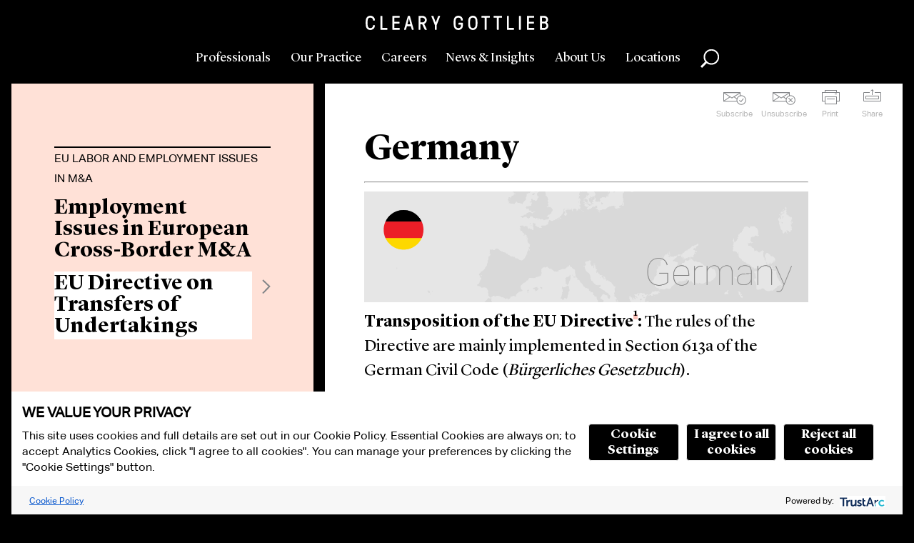

--- FILE ---
content_type: text/html; charset=utf-8
request_url: https://www.clearygottlieb.com/eule/eu-directive-on-transfers-of-undertakings/jurisdictions/germany
body_size: 17292
content:


<!doctype html>
<html lang="en">
<head>
    <!-- Required meta tags -->
    <meta charset="utf-8">
    <title>Germany</title>
    <link rel="canonical" href="https://www.clearygottlieb.com/eule/eu-directive-on-transfers-of-undertakings/jurisdictions/germany" />

    

        <meta name="id" content="{6DA8B47C-E1CA-45B2-81F6-E11CA95F50F1}" />


    <meta name="viewport" id="viewport" content="width=device-width,initial-scale=1.0" />
    <meta http-equiv="X-UA-Compatible" content="IE=Edge" />
        <link rel="shortcut icon" href="/favicon.ico?ie=639042511407688393" type="image/x-icon">
        <link rel="icon" href="/favicon.ico?ie=639042511407688393" type="image/x-icon">
        <link rel="icon" href="/favicon-32x32.png" type="image/png" sizes="32x32">
        <link rel="icon" href="/favicon-16x16.png" type="image/png" sizes="16x16">
        <link rel="apple-touch-icon" href="/apple-touch-icon.png" type="image/png" sizes="180x180">
        <link rel="manifest" href="/site.webmanifest">

        <link rel="stylesheet" type="text/css" href="/Areas/CGSH/styles/styles.css?v=639003748760000000" />

    <link rel="stylesheet" type="text/css" href="/Areas/CGSH/styles/ie.css?v=639003748760000000" />
    <!--[if lt IE 9]>
        <link rel="stylesheet" type="text/css" href="/Areas/CGSH/styles/ie8.css?v=14" />
    <![endif]-->
    <!-- Temporal solution for IE8 visual issues -->
    <!--[if lt IE 9]>
        <script src="/Areas/CGSH/Scripts/library/html5shiv.min.js"></script>
        <script src="//s3.amazonaws.com/nwapi/nwmatcher/nwmatcher-1.2.5-min.js"></script>
        <script src="//html5base.googlecode.com/svn-history/r38/trunk/js/selectivizr-1.0.3b.js"></script>
    <![endif]-->
    <!-- Google Tag Manager -->
<script id='gtmScript' nonce="wYVEXLwqaF+yw6NXxEOf7LAuKEFnjOdREKtXigTd5Xo=" data-nonce="wYVEXLwqaF+yw6NXxEOf7LAuKEFnjOdREKtXigTd5Xo=">(function(w,d,s,l,i){w[l]=w[l]||[];w[l].push({'gtm.start':
new Date().getTime(),event:'gtm.js'});var f=d.getElementsByTagName(s)[0],
j=d.createElement(s),dl=l!='dataLayer'?'&l='+l:'';j.async=true;j.src=
'https://www.googletagmanager.com/gtm.js?id='+i+dl;var n=d.querySelector('[nonce]');
n&&j.setAttribute('nonce',n.nonce||n.getAttribute('nonce'));f.parentNode.insertBefore(j,f);
})(window,document,'script','dataLayer','GTM-NNCM8QC');</script>
<!-- End Google Tag Manager -->
    <meta name="keywords" content="Germany" />
<meta name="description" content="Germany" />

    <meta name="robots" content="index,follow" />
    <meta property="og:url" content="https://www.clearygottlieb.com/eule/eu-directive-on-transfers-of-undertakings/jurisdictions/germany" />
<meta property="og:title" content="Germany" />
<meta property="og:description" content="Germany" />

    
    
<script type="application/ld+json">
	{"@context":"http://schema.org","mainEntity":{"@type":"WebPage","name":"Germany","url":"https://www.clearygottlieb.com/eule/eu-directive-on-transfers-of-undertakings/jurisdictions/germany"},"potentialAction":{"@type":"SearchAction","target":"https://www.clearygottlieb.com/search-results?search={search_term_string}","query-input":"required name=search_term_string"},"@type":"WebPage","name":"Germany","description":"Germany","url":"https://www.clearygottlieb.com/eule/eu-directive-on-transfers-of-undertakings/jurisdictions/germany"}
</script>
</head>
<body data-theme="putty">
    <!-- Google Tag Manager (noscript) -->
<noscript><iframe src="https://www.googletagmanager.com/ns.html?id=GTM-NNCM8QC"
height="0" width="0" style="display:none;visibility:hidden"></iframe></noscript>
<!-- End Google Tag Manager (noscript) -->
    <div class="print-only print-only-logo">
<img src="https://www.clearygottlieb.com/-/media/images/icons/global/cleary-gottlieb-black-logo.png?h=163&amp;iar=0&amp;w=2081&amp;sc_lang=en&amp;hash=8E685C1666A5A6A383BA9796A67D0647" alt="Cleary Gottlieb Steen &amp; Hamilton LLP" width="2081" height="163" /></div>
<div class="print-only print-only-footer" role="region" aria-label="Print Only Footer">www.clearygottlieb.com</div>

<header id="mainHeader" role="banner" class="header">
    <a href="#maincontent" class="btn btn-green" id="skiptocontent">Skip To Content</a>
    <div class="logo">
        <a href="/" title="Home">
<img src="https://www.clearygottlieb.com/-/media/images/navigation/clearygottlieblogow-svg.svg?h=24&amp;iar=0&amp;w=300&amp;hash=853DBB845449881F6DF54842763C1FD5" alt="Cleary Gottlieb Header Logo" width="300" height="24" />        </a>
    </div>
    <nav class="nav-primary" role="navigation" aria-label="Primary Navigation">
        <section class="nav-primary__main">
            <a href="#" data-content="professionals" class="nav-primary__link" title="Professionals">
                Professionals
            </a>
            <a href="#" data-content="our-practice" class="nav-primary__link" title="Our Practice">
                Our Practice
            </a>
            <a href="#" data-content="careers" class="nav-primary__link" title="Careers">
                Careers
            </a>
        </section>
        <section class="nav-primary__utility">
            <a href="#" data-content="news" class="nav-primary__link" title="News &amp; Insights">
                News & Insights
            </a>
            <a href="#" data-content="about" class="nav-primary__link" title="About Us">
                About Us
            </a>
            <a href="#" data-content="locations" class="nav-primary__link" title="Locations">
                Locations
            </a>
        </section>
        <button data-content="global-search" class="global-search nav-primary__link" role="button">Search</button>
    </nav>
    <button class="nav-primary__toggle">Toggle Menu</button>

    <section class="nav-primary__content">

        
<section class="menu-content menu-content-professionals">
    <div class="menu-content__inner">
        <button class="btn--back">Professionals</button>
        <button class="btn--closeme">close</button>
        <form class="faceted-search menu1-3">
            <p class="menu-content__subtitle">Browse By:</p>
            <ul class="list-menu">
                        <li><a href="/professionals">All Lawyers</a></li>
                        <li><a href="/about-us/who-we-are/our-leadership">Operational Leadership</a></li>
            </ul>
        </form>
       <form class="faceted-search menu2-3" name=faceted-search-professionals-form id=faceted-search-professionals-form enctype=multipart/form-data method=get action=/professionals><p class=menu-content__subtitle>Search by:<div class="options-container-column right-padding"><label for=txtProfessionalMenuName>Name</label><div class=predictable-search__wrapper><input type=search class="refine-search__field input-text input-text--predictable-redirect" name=name id=txtProfessionalMenuName data-request-url="/jsapi/general/predictive-search?searchParam=bioName" autocomplete=off><div class="search-suggestions ajax-results"></div></div><label for=fsProfessionalMenuLocation>Office</label><div class=dropdown><select id=fsProfessionalMenuLocation name=location><option value=0> Select <option value=d57a177639cd475b8f58a5ea90d02dde> Abu Dhabi <option value=5fea1640a10b4b4592297231155a05ae> Bay Area <option value=12e7bcdf25e8431d94475cfbc41d6544> Brussels <option value=590d4f5fa9f14d07a5cb98e68fbff4ba> Cologne <option value=d58dcd0472ff4d6fbc543de1a3de3b23> Hong Kong <option value=9aeff044ade64449941594cfe346f14c> London <option value=fb11172b35ae4caab89ed3736441b60b> Milan <option value=403802f450b64f2a960ef656c77a7aaa> New York <option value=c65433dc1ace4eaa821a29da129e79cd> Paris <option value=1b7e96177e9f44008aa8275cafb97846> Rome <option value=b6fc4828577a4efb8230aedb833499be> S&#227;o Paulo <option value=af48f3972e544ed29cc1f7c211b26424> Seoul <option value=2dbf3eccdfee4274a9122417d8587d66> Washington, D.C. </select></div><label for=fsProfessionalMenuPosition>Position</label><div class=dropdown><select name=position id=fsProfessionalMenuPosition><option value=0> Select <option value=cf13f810fd3240a4ac3e0cea8f65270c> Associate <option value=a1ac385fec0448009f318565569ee509> Avvocato <option value=e03f3044e8a84f79bbffc9cb082dac7c> Counsel <option value=db40ed0b9eeb48a68c60132c79cf120e> International Lawyer <option value=c34ba8454e8c4514bc0e30118bc532d4> Partner <option value=d7197f5165cc4a62a149c7e993fa93a6> Partner Emeritus <option value=6537880a4ba74be4b683a42b825ea268> Senior Attorney <option value=d46ba9cd8385440497b9560e8bb8952d> Senior Counsel </select></div></div><div class="options-container-column left-padding"><label for=fsProfessionalMenuExperience>Experience</label><div class=dropdown><select name=experience id=fsProfessionalMenuExperience><option value=0>Select<option value=6ece29af80284acba8c4b50ae03da6b5> Africa <option value=7c8d5f094662426a98b7aa3d5f4e766f> Airlines, Aviation and Aerospace <option value=ef0c77eee4c84f7d95e8fb070d53c334> Anti-Corruption <option value=203bba046e19418696c8c554e09c06ef> Antitrust <option value=20a29d48a8764df28dbe2a39a179f36d> Appellate Litigation <option value=0d62402a9d804ea4bdceec6031814cf1> Artificial Intelligence <option value=abf6292b95ac4948993b71e9920e57c7> Asia <option value=28d1d4707e81402e86a991b497e93b9f> Automotive <option value=e4ff567b14a7436287d23f46e1a893ee> Banking and Financial Institutions <option value=9626fbf61ae849c7b6709ea5965ea7f1> Bankruptcy Litigation <option value=8d17fc6fb1da4afea6fad6bf8edb82e8> Brussels <option value=6d0433ce128346699f1054a82fe9aa6b> Canada <option value=e6114b19044145c69f40adc871bd42c0> Capital Markets <option value=e174b6bd126a4b22b64cd6979aebf8fe> Capital Solutions and Private Credit <option value=b8f4884d8a754ec190ae94c787c7b021> China <option value=cfe41f1884434bc7a97ed70bb71addbc> Climate Change Litigation and Enforcement <option value=9d0a4ec7d8d94d4591fe5bb4771e2c65> Compliance and Integrity <option value=160cde58336643d5b8c560a4836606b5> Consumer Products and Retail <option value=92c6b50ea62f472cb8bfe3448c02253a> Consumer Protection Litigation and Enforcement <option value=f8ac148046ca443e9770ad6205085cfa> Corporate Advisory <option value=ec912b87ea7e4c3e9d13348e8e9177b3> Corporate Governance <option value=1363ab2ebd2f4cfd80a67f5ce8aa7038> Cybersecurity and Privacy <option value=0ee6f7c26e2a4097a4c1be9104426e50> Debt Finance <option value=1b9a37ab11054c0299da050ac47380f3> Derivatives <option value=e7873e933d804a69b33aba0fe54006a5> Economic Sanctions and Foreign Investments <option value=3f560df3f12e4ad5991c095c409ae890> e-Discovery <option value=613550afd93e4ad8a15e7540e333ab9f> Emerging Markets <option value=44981b51b7c045618b6299f88b861cff> Energy <option value=71920578e045483dadf10f60f032fc2a> Environmental Law <option value=873fb1e6e43d455182d575c34d6bc534> ESG – Our Environmental, Social and Governance Practice <option value=24d2bc88176542e697d603ab153cbc53> Europe <option value=1a883acf9273456ea062074033fd66b6> Executive Compensation, Employee Benefits, and ERISA <option value=1d10f86319c04e159458bfec59bb9181> False Claims Act Enforcement and Investigations <option value=a4e34210be644c7da0c4bb7697a4997d> Family Offices <option value=73e8250e84024169a08630a109a2eecf> Financial Technology <option value=4fe7ef87b62a4cb2bbb92ce91d36998c> Foreign Investment Review <option value=dc4ecdb3d5d4489a89a80d03f298802d> France <option value=94b4b3f89c964d0d8f5e756338ebcd89> Germany <option value=5bc161f5a327451dbfbee9ac8f3f7411> Global Crisis Management <option value=eff3160f1dc04b0bbac80a5018e81506> High-Yield <option value=25196f19dfea4528a184110b919e3b1f> India <option value=da2a2537179f41e78ce537b23378d6b5> Insurance <option value=9df2d5c5304a4ea993c847d957f4fb95> Intellectual Property <option value=0b2b5aba09114bfb915e0fcc2ffc405d> Intellectual Property Litigation <option value=3713715b44904d9ba6b6b3c7861e6ea3> International Arbitration <option value=caec5cd2fe7f42b9b636b6477dc8953a> International Trade and Investment <option value=5cbcebd7650d4be2802acb7384b52f88> Israel <option value=7c1a97829aa343819cba61350631eea4> Italy <option value=bf28ee3badae4e8ea263de827aa88701> Korea <option value=85d5391d74b04f11849efbab56d4c486> Latin America <option value=5e8a2fa8b742492a8dd18a9f1e637128> Litigation and Arbitration <option value=549df86027bc4338a09b68821dfe2174> Manufacturing and Industrial Services <option value=08462baf049f4781bb082c3b93bb3351> Media and Advertising <option value=597b53bac8724d56a2f01cd300bdda8f> Merger Clearance <option value=96ef6520569b4dc6aac11e426dbdacde> Mergers and Acquisitions <option value=d6c6f0f810874d938a6a6f4caeb9e188> Metals and Mining <option value=f862741c54954adba5b9508db82e4d3a> Middle East and North Africa <option value=eb0bb15ce0f6408f883ee9991c16b783> Nordic Region <option value=6f238ae5cfbb47a7abe3639b1935062c> Pharmaceuticals and Biotechnology <option value=982dd6d6994e47ce81be162a5365c503> Private Clients <option value=176620be9e334b738fc4ca3013927cb8> Private Equity <option value=f1404c7298b14a349097bd825315d256> Private Funds <option value=cd4d9353989d43999932d56cfcc1aea9> Privatizations <option value=98af8358b4304eb59337c3fc53e33005> Pro Bono <option value=51ec574d3d4c4373a78730909d8b8cd4> Project Finance and Infrastructure <option value=27fc39d7f9d44a26a0792480166be721> Public International Law <option value=56b18fbaa0a3426dbeaa7f24364fb21b> Pulp and Paper <option value=41a5c44228fa4c7f9950da266e87cdbb> Real Estate <option value=472471af531f4a0b90e7c0fdd4a39d65> Restructuring <option value=0b763bb34f82490695e068ff6e0dd332> Securities and M&amp;A Litigation <option value=89688e5dee154710ab4996bbce3329cb> Shareholder Engagement and Activism Defense <option value=7f3123fb69f6454183dbf09bf2547ea3> Sovereign Governments and International Institutions <option value=5359cbfbc05c40eb8eeb018b601a362c> Special Purpose Acquisition Companies <option value=65a9ef31f8ea496ab7984aa404099c28> Sponsor Solutions <option value=3b118d543f04444bbeecb34d75a4ffc1> Sports <option value=066e7c4406b14f09ab808904cabaa783> State Aid <option value=d395a85b8fe54a6085762484e642ad64> Structured Finance <option value=41393ceb40ce4036a5fd9d006eaeb16f> Tax <option value=18f597fbcdee4971a7b0534de3af5216> Technology <option value=2119b24239e641bd838088f895be0c78> Telecommunications <option value=5d9ffaf6568b48a5807901f91f36eb49> United Kingdom <option value=a443e7abae8b4db495fbbdd3105960f8> United States <option value=4f9c4d750cb6438b910bb17f48ca04e9> White-Collar Defense and Investigations </select></div><label for=txtProfessionalMenuLawSchool>Law School</label><div class=predictable-search__wrapper><input type=search class="input-text input-text--predictable" id=txtProfessionalMenuLawSchool name=lawSchool data-request-url="/jsapi/general/predictive-search?searchParam=bioSchool" autocomplete=off><div class="search-suggestions ajax-results"></div></div><label for=txtProfessionalMenuKeyword>Keyword</label><div class=predictable-search__wrapper><input type=search class="refine-search__field input-text input-text--predictable" id=txtProfessionalMenuKeyword name=keyword data-request-url="/jsapi/general/predictive-search?contentType=global" autocomplete=off><div class="search-suggestions ajax-results"></div></div></div><button class="btn btn-professional-search">Search</button></form>
    </div>
</section>
        

<section class="menu-content menu-content-our-practice">
    <div class="menu-content__inner">
        <button class="btn--back">Our Practice</button>
        <button class="btn--closeme">close</button>

        <!-- the dropdown -->
        <h4 class="menu-content__title">Select a Category</h4>
        <button class="list-menu__header expand-toggle">Select a Category</button>

        <ul class="list-menu practice-categories expand-content">
                <li>
                    <a class="practice-categories__link" data-practice="05d8f0c852a6432b9ae54d239d3beebf" href="#">Corporate</a>
                </li>
                <li>
                    <a class="practice-categories__link" data-practice="3d9b185daa2c4f5ba608e231954581f0" href="#">Dispute Resolution</a>
                </li>
                <li>
                    <a class="practice-categories__link" data-practice="753d693b15694bccb3cbd730518152f6" href="#">Industries</a>
                </li>
                <li>
                    <a class="practice-categories__link" data-practice="a46d97811ae24b8aa43e590b7a41e8da" href="#">Regions</a>
                </li>
                <li>
                    <a class="practice-categories__link" data-practice="a6437f78ac3e4343a011238a4f950568" href="#">Regulatory</a>
                </li>
                <li>
                    <a data-practice="all-categories" href="/practice-landing">All Categories</a>
                </li>
        </ul>

        <nav role="navigation" class="nav-section expanded" aria-label="Secondary Navigation">
            <h3 class="nav-section__header-mobile">Select a Category</h3>
            <ul class="nav-section__listing">
                    <li>
                        <a class="practice-categories__link subnav-link" data-practice="05d8f0c852a6432b9ae54d239d3beebf" href="#">Corporate</a>
                    </li>
                    <li>
                        <a class="practice-categories__link subnav-link" data-practice="3d9b185daa2c4f5ba608e231954581f0" href="#">Dispute Resolution</a>
                    </li>
                    <li>
                        <a class="practice-categories__link subnav-link" data-practice="753d693b15694bccb3cbd730518152f6" href="#">Industries</a>
                    </li>
                    <li>
                        <a class="practice-categories__link subnav-link" data-practice="a46d97811ae24b8aa43e590b7a41e8da" href="#">Regions</a>
                    </li>
                    <li>
                        <a class="practice-categories__link subnav-link" data-practice="a6437f78ac3e4343a011238a4f950568" href="#">Regulatory</a>
                    </li>
                    <li>
                        <a class="practice-categories__link subnav-link" data-practice="all-categories" href="/practice-landing">All Categories</a>
                    </li>
            </ul>
        </nav>

        <!-- the list -->
        <div class="practice-practices">
            <h4 class="menu-content__title"></h4>
            <button class="list-menu__header expand-toggle"></button>

            <ul class="list-menu practice-list nav-section__listing">
                        <li>
                            <a href="/practice-landing/africa" data-categories="a46d97811ae24b8aa43e590b7a41e8da">Africa</a>
                        </li>
                        <li>
                            <a href="/practice-landing/airlines-aviation-and-aerospace" data-categories="753d693b15694bccb3cbd730518152f6">Airlines, Aviation and Aerospace</a>
                        </li>
                        <li>
                            <a href="/practice-landing/anti-corruption" data-categories="3d9b185daa2c4f5ba608e231954581f0, a6437f78ac3e4343a011238a4f950568">Anti-Corruption</a>
                        </li>
                        <li>
                            <a href="/practice-landing/antitrust" data-categories="3d9b185daa2c4f5ba608e231954581f0, a6437f78ac3e4343a011238a4f950568">Antitrust</a>
                        </li>
                        <li>
                            <a href="/practice-landing/appellate-litigation" data-categories="3d9b185daa2c4f5ba608e231954581f0">Appellate Litigation</a>
                        </li>
                        <li>
                            <a href="/practice-landing/artificial-intelligence" data-categories="753d693b15694bccb3cbd730518152f6">Artificial Intelligence</a>
                        </li>
                        <li>
                            <a href="/practice-landing/asia" data-categories="a46d97811ae24b8aa43e590b7a41e8da">Asia</a>
                        </li>
                        <li>
                            <a href="/practice-landing/automotive" data-categories="753d693b15694bccb3cbd730518152f6">Automotive</a>
                        </li>
                        <li>
                            <a href="/practice-landing/banking-and-financial-institutions" data-categories="753d693b15694bccb3cbd730518152f6, a6437f78ac3e4343a011238a4f950568">Banking and Financial Institutions</a>
                        </li>
                        <li>
                            <a href="/practice-landing/bankruptcy-litigation" data-categories="3d9b185daa2c4f5ba608e231954581f0">Bankruptcy Litigation</a>
                        </li>
                        <li>
                            <a href="/practice-landing/brussels" data-categories="a46d97811ae24b8aa43e590b7a41e8da">Brussels</a>
                        </li>
                        <li>
                            <a href="/practice-landing/canada" data-categories="a46d97811ae24b8aa43e590b7a41e8da">Canada</a>
                        </li>
                        <li>
                            <a href="/practice-landing/capital-markets" data-categories="05d8f0c852a6432b9ae54d239d3beebf">Capital Markets</a>
                        </li>
                        <li>
                            <a href="/practice-landing/capital-solutions-and-private-credit" data-categories="05d8f0c852a6432b9ae54d239d3beebf">Capital Solutions and Private Credit</a>
                        </li>
                        <li>
                            <a href="/practice-landing/china" data-categories="a46d97811ae24b8aa43e590b7a41e8da">China</a>
                        </li>
                        <li>
                            <a href="/practice-landing/climate-change-litigation-and-enforcement" data-categories="3d9b185daa2c4f5ba608e231954581f0, a6437f78ac3e4343a011238a4f950568">Climate Change Litigation and Enforcement</a>
                        </li>
                        <li>
                            <a href="/practice-landing/compliance-and-integrity" data-categories="3d9b185daa2c4f5ba608e231954581f0, a6437f78ac3e4343a011238a4f950568">Compliance and Integrity</a>
                        </li>
                        <li>
                            <a href="/practice-landing/consumer-products-and-retail" data-categories="753d693b15694bccb3cbd730518152f6">Consumer Products and Retail</a>
                        </li>
                        <li>
                            <a href="/practice-landing/consumer-protection-litigation-and-enforcement" data-categories="3d9b185daa2c4f5ba608e231954581f0, a6437f78ac3e4343a011238a4f950568">Consumer Protection Litigation and Enforcement</a>
                        </li>
                        <li>
                            <a href="/practice-landing/corporate-advisory" data-categories="05d8f0c852a6432b9ae54d239d3beebf, 3d9b185daa2c4f5ba608e231954581f0">Corporate Advisory</a>
                        </li>
                        <li>
                            <a href="/practice-landing/corporate-governance" data-categories="05d8f0c852a6432b9ae54d239d3beebf">Corporate Governance</a>
                        </li>
                        <li>
                            <a href="/practice-landing/cybersecurity-and-privacy" data-categories="05d8f0c852a6432b9ae54d239d3beebf, 3d9b185daa2c4f5ba608e231954581f0, a6437f78ac3e4343a011238a4f950568">Cybersecurity and Privacy</a>
                        </li>
                        <li>
                            <a href="/practice-landing/debt-finance" data-categories="05d8f0c852a6432b9ae54d239d3beebf">Debt Finance</a>
                        </li>
                        <li>
                            <a href="/practice-landing/derivatives" data-categories="05d8f0c852a6432b9ae54d239d3beebf, a6437f78ac3e4343a011238a4f950568">Derivatives</a>
                        </li>
                        <li>
                            <a href="/practice-landing/economic-sanctions-and-foreign-investments" data-categories="a6437f78ac3e4343a011238a4f950568">Economic Sanctions and Foreign Investments</a>
                        </li>
                        <li>
                            <a href="/practice-landing/ediscovery" data-categories="3d9b185daa2c4f5ba608e231954581f0">e-Discovery</a>
                        </li>
                        <li>
                            <a href="/practice-landing/emerging-markets" data-categories="a46d97811ae24b8aa43e590b7a41e8da, a6437f78ac3e4343a011238a4f950568">Emerging Markets</a>
                        </li>
                        <li>
                            <a href="/practice-landing/energy" data-categories="753d693b15694bccb3cbd730518152f6">Energy</a>
                        </li>
                        <li>
                            <a href="/practice-landing/environmental-law" data-categories="a6437f78ac3e4343a011238a4f950568">Environmental Law</a>
                        </li>
                        <li>
                            <a href="/practice-landing/environmental-social-governance-esg" data-categories="05d8f0c852a6432b9ae54d239d3beebf, 3d9b185daa2c4f5ba608e231954581f0, a6437f78ac3e4343a011238a4f950568">Environmental, Social, and Governance (ESG)</a>
                        </li>
                        <li>
                            <a href="/practice-landing/europe" data-categories="a46d97811ae24b8aa43e590b7a41e8da">Europe</a>
                        </li>
                        <li>
                            <a href="/practice-landing/executive-compensation-employee-benefits-and-erisa" data-categories="05d8f0c852a6432b9ae54d239d3beebf, a6437f78ac3e4343a011238a4f950568">Executive Compensation, Employee Benefits, and ERISA</a>
                        </li>
                        <li>
                            <a href="/practice-landing/false-claims-act" data-categories="3d9b185daa2c4f5ba608e231954581f0">False Claims Act Enforcement and Investigations</a>
                        </li>
                        <li>
                            <a href="/practice-landing/family-offices" data-categories="">Family Offices</a>
                        </li>
                        <li>
                            <a href="/practice-landing/financial-technology" data-categories="753d693b15694bccb3cbd730518152f6">Financial Technology</a>
                        </li>
                        <li>
                            <a href="/practice-landing/foreign-investment-review" data-categories="a6437f78ac3e4343a011238a4f950568">Foreign Investment Review</a>
                        </li>
                        <li>
                            <a href="/practice-landing/france" data-categories="a46d97811ae24b8aa43e590b7a41e8da">France</a>
                        </li>
                        <li>
                            <a href="/practice-landing/germany" data-categories="a46d97811ae24b8aa43e590b7a41e8da">Germany</a>
                        </li>
                        <li>
                            <a href="/practice-landing/global-crisis-management" data-categories="3d9b185daa2c4f5ba608e231954581f0, a6437f78ac3e4343a011238a4f950568">Global Crisis Management</a>
                        </li>
                        <li>
                            <a href="/practice-landing/high-yield" data-categories="">High-Yield</a>
                        </li>
                        <li>
                            <a href="/practice-landing/india" data-categories="a46d97811ae24b8aa43e590b7a41e8da">India</a>
                        </li>
                        <li>
                            <a href="/practice-landing/insurance" data-categories="753d693b15694bccb3cbd730518152f6">Insurance</a>
                        </li>
                        <li>
                            <a href="/practice-landing/intellectual-property" data-categories="05d8f0c852a6432b9ae54d239d3beebf">Intellectual Property</a>
                        </li>
                        <li>
                            <a href="/practice-landing/intellectual-property-litigation" data-categories="3d9b185daa2c4f5ba608e231954581f0">Intellectual Property Litigation</a>
                        </li>
                        <li>
                            <a href="/practice-landing/international-arbitration" data-categories="3d9b185daa2c4f5ba608e231954581f0">International Arbitration</a>
                        </li>
                        <li>
                            <a href="/practice-landing/international-trade-and-investment" data-categories="a6437f78ac3e4343a011238a4f950568">International Trade and Investment</a>
                        </li>
                        <li>
                            <a href="/practice-landing/israel" data-categories="a46d97811ae24b8aa43e590b7a41e8da">Israel</a>
                        </li>
                        <li>
                            <a href="/practice-landing/italy" data-categories="a46d97811ae24b8aa43e590b7a41e8da">Italy</a>
                        </li>
                        <li>
                            <a href="/practice-landing/korea" data-categories="a46d97811ae24b8aa43e590b7a41e8da">Korea</a>
                        </li>
                        <li>
                            <a href="/practice-landing/latin-america" data-categories="a46d97811ae24b8aa43e590b7a41e8da">Latin America</a>
                        </li>
                        <li>
                            <a href="/practice-landing/litigation-and-arbitration" data-categories="3d9b185daa2c4f5ba608e231954581f0">Litigation and Arbitration</a>
                        </li>
                        <li>
                            <a href="/practice-landing/manufacturing-and-industrial-services" data-categories="753d693b15694bccb3cbd730518152f6">Manufacturing and Industrial Services</a>
                        </li>
                        <li>
                            <a href="/practice-landing/media-and-advertising" data-categories="753d693b15694bccb3cbd730518152f6">Media and Advertising</a>
                        </li>
                        <li>
                            <a href="/practice-landing/merger-clearance" data-categories="05d8f0c852a6432b9ae54d239d3beebf">Merger Clearance</a>
                        </li>
                        <li>
                            <a href="/practice-landing/mergers-and-acquisitions" data-categories="05d8f0c852a6432b9ae54d239d3beebf">Mergers and Acquisitions</a>
                        </li>
                        <li>
                            <a href="/practice-landing/metals-and-mining" data-categories="753d693b15694bccb3cbd730518152f6">Metals and Mining</a>
                        </li>
                        <li>
                            <a href="/practice-landing/middle-east-and-north-africa" data-categories="a46d97811ae24b8aa43e590b7a41e8da">Middle East and North Africa</a>
                        </li>
                        <li>
                            <a href="/practice-landing/nordic-region" data-categories="a46d97811ae24b8aa43e590b7a41e8da">Nordic Region</a>
                        </li>
                        <li>
                            <a href="/practice-landing/pharmaceuticals-and-biotechnology" data-categories="753d693b15694bccb3cbd730518152f6">Pharmaceuticals and Biotechnology</a>
                        </li>
                        <li>
                            <a href="/practice-landing/private-clients" data-categories="05d8f0c852a6432b9ae54d239d3beebf, a6437f78ac3e4343a011238a4f950568">Private Clients</a>
                        </li>
                        <li>
                            <a href="/practice-landing/private-equity" data-categories="05d8f0c852a6432b9ae54d239d3beebf, 753d693b15694bccb3cbd730518152f6">Private Equity</a>
                        </li>
                        <li>
                            <a href="/practice-landing/private-funds" data-categories="05d8f0c852a6432b9ae54d239d3beebf, 753d693b15694bccb3cbd730518152f6">Private Funds</a>
                        </li>
                        <li>
                            <a href="/practice-landing/privatizations" data-categories="05d8f0c852a6432b9ae54d239d3beebf">Privatizations</a>
                        </li>
                        <li>
                            <a href="/practice-landing/pro-bono" data-categories="3d9b185daa2c4f5ba608e231954581f0">Pro Bono</a>
                        </li>
                        <li>
                            <a href="/practice-landing/project-finance-and-infrastructure" data-categories="05d8f0c852a6432b9ae54d239d3beebf">Project Finance and Infrastructure</a>
                        </li>
                        <li>
                            <a href="/practice-landing/public-international-law" data-categories="3d9b185daa2c4f5ba608e231954581f0">Public International Law</a>
                        </li>
                        <li>
                            <a href="/practice-landing/pulp-and-paper" data-categories="753d693b15694bccb3cbd730518152f6">Pulp and Paper</a>
                        </li>
                        <li>
                            <a href="/practice-landing/real-estate" data-categories="05d8f0c852a6432b9ae54d239d3beebf, 753d693b15694bccb3cbd730518152f6">Real Estate</a>
                        </li>
                        <li>
                            <a href="/practice-landing/restructuring" data-categories="05d8f0c852a6432b9ae54d239d3beebf">Restructuring</a>
                        </li>
                        <li>
                            <a href="/practice-landing/securities-and-ma-litigation" data-categories="3d9b185daa2c4f5ba608e231954581f0, a6437f78ac3e4343a011238a4f950568">Securities and M&A Litigation</a>
                        </li>
                        <li>
                            <a href="/practice-landing/shareholder-engagement-and-activism-defense" data-categories="05d8f0c852a6432b9ae54d239d3beebf">Shareholder Engagement and Activism Defense</a>
                        </li>
                        <li>
                            <a href="/practice-landing/sovereign-governments-and-international-institutions" data-categories="a6437f78ac3e4343a011238a4f950568, 753d693b15694bccb3cbd730518152f6">Sovereign Governments and International Institutions</a>
                        </li>
                        <li>
                            <a href="/practice-landing/special-purpose-acquisition-companies" data-categories="">Special Purpose Acquisition Companies</a>
                        </li>
                        <li>
                            <a href="/practice-landing/sponsor-solutions-group" data-categories="05d8f0c852a6432b9ae54d239d3beebf">Sponsor Solutions</a>
                        </li>
                        <li>
                            <a href="/practice-landing/sports" data-categories="753d693b15694bccb3cbd730518152f6, 3d9b185daa2c4f5ba608e231954581f0">Sports</a>
                        </li>
                        <li>
                            <a href="/practice-landing/state-aid" data-categories="3d9b185daa2c4f5ba608e231954581f0, a6437f78ac3e4343a011238a4f950568">State Aid</a>
                        </li>
                        <li>
                            <a href="/practice-landing/structured-finance" data-categories="05d8f0c852a6432b9ae54d239d3beebf">Structured Finance</a>
                        </li>
                        <li>
                            <a href="/practice-landing/tax" data-categories="05d8f0c852a6432b9ae54d239d3beebf, a6437f78ac3e4343a011238a4f950568">Tax</a>
                        </li>
                        <li>
                            <a href="/practice-landing/technology" data-categories="753d693b15694bccb3cbd730518152f6">Technology</a>
                        </li>
                        <li>
                            <a href="/practice-landing/telecommunications" data-categories="753d693b15694bccb3cbd730518152f6">Telecommunications</a>
                        </li>
                        <li>
                            <a href="/practice-landing/united-kingdom" data-categories="a46d97811ae24b8aa43e590b7a41e8da">United Kingdom</a>
                        </li>
                        <li>
                            <a href="/practice-landing/united-states" data-categories="a46d97811ae24b8aa43e590b7a41e8da">United States</a>
                        </li>
                        <li>
                            <a href="/practice-landing/white-collar-defense-and-investigations" data-categories="3d9b185daa2c4f5ba608e231954581f0">White-Collar Defense and Investigations</a>
                        </li>
            </ul>

            <nav role="navigation" class="nav-section expanded" aria-label="Secondary Navigation">
                <h3 class="nav-section__header-mobile"></h3>
                <ul class="nav-section__listing">
                            <li class="nav-section__item">
                                <a class="subnav-link" href="/practice-landing/africa" data-categories="a46d97811ae24b8aa43e590b7a41e8da">Africa</a>
                            </li>
                            <li class="nav-section__item">
                                <a class="subnav-link" href="/practice-landing/airlines-aviation-and-aerospace" data-categories="753d693b15694bccb3cbd730518152f6">Airlines, Aviation and Aerospace</a>
                            </li>
                            <li class="nav-section__item">
                                <a class="subnav-link" href="/practice-landing/anti-corruption" data-categories="3d9b185daa2c4f5ba608e231954581f0, a6437f78ac3e4343a011238a4f950568">Anti-Corruption</a>
                            </li>
                            <li class="nav-section__item">
                                <a class="subnav-link" href="/practice-landing/antitrust" data-categories="3d9b185daa2c4f5ba608e231954581f0, a6437f78ac3e4343a011238a4f950568">Antitrust</a>
                            </li>
                            <li class="nav-section__item">
                                <a class="subnav-link" href="/practice-landing/appellate-litigation" data-categories="3d9b185daa2c4f5ba608e231954581f0">Appellate Litigation</a>
                            </li>
                            <li class="nav-section__item">
                                <a class="subnav-link" href="/practice-landing/artificial-intelligence" data-categories="753d693b15694bccb3cbd730518152f6">Artificial Intelligence</a>
                            </li>
                            <li class="nav-section__item">
                                <a class="subnav-link" href="/practice-landing/asia" data-categories="a46d97811ae24b8aa43e590b7a41e8da">Asia</a>
                            </li>
                            <li class="nav-section__item">
                                <a class="subnav-link" href="/practice-landing/automotive" data-categories="753d693b15694bccb3cbd730518152f6">Automotive</a>
                            </li>
                            <li class="nav-section__item">
                                <a class="subnav-link" href="/practice-landing/banking-and-financial-institutions" data-categories="753d693b15694bccb3cbd730518152f6, a6437f78ac3e4343a011238a4f950568">Banking and Financial Institutions</a>
                            </li>
                            <li class="nav-section__item">
                                <a class="subnav-link" href="/practice-landing/bankruptcy-litigation" data-categories="3d9b185daa2c4f5ba608e231954581f0">Bankruptcy Litigation</a>
                            </li>
                            <li class="nav-section__item">
                                <a class="subnav-link" href="/practice-landing/brussels" data-categories="a46d97811ae24b8aa43e590b7a41e8da">Brussels</a>
                            </li>
                            <li class="nav-section__item">
                                <a class="subnav-link" href="/practice-landing/canada" data-categories="a46d97811ae24b8aa43e590b7a41e8da">Canada</a>
                            </li>
                            <li class="nav-section__item">
                                <a class="subnav-link" href="/practice-landing/capital-markets" data-categories="05d8f0c852a6432b9ae54d239d3beebf">Capital Markets</a>
                            </li>
                            <li class="nav-section__item">
                                <a class="subnav-link" href="/practice-landing/capital-solutions-and-private-credit" data-categories="05d8f0c852a6432b9ae54d239d3beebf">Capital Solutions and Private Credit</a>
                            </li>
                            <li class="nav-section__item">
                                <a class="subnav-link" href="/practice-landing/china" data-categories="a46d97811ae24b8aa43e590b7a41e8da">China</a>
                            </li>
                            <li class="nav-section__item">
                                <a class="subnav-link" href="/practice-landing/climate-change-litigation-and-enforcement" data-categories="3d9b185daa2c4f5ba608e231954581f0, a6437f78ac3e4343a011238a4f950568">Climate Change Litigation and Enforcement</a>
                            </li>
                            <li class="nav-section__item">
                                <a class="subnav-link" href="/practice-landing/compliance-and-integrity" data-categories="3d9b185daa2c4f5ba608e231954581f0, a6437f78ac3e4343a011238a4f950568">Compliance and Integrity</a>
                            </li>
                            <li class="nav-section__item">
                                <a class="subnav-link" href="/practice-landing/consumer-products-and-retail" data-categories="753d693b15694bccb3cbd730518152f6">Consumer Products and Retail</a>
                            </li>
                            <li class="nav-section__item">
                                <a class="subnav-link" href="/practice-landing/consumer-protection-litigation-and-enforcement" data-categories="3d9b185daa2c4f5ba608e231954581f0, a6437f78ac3e4343a011238a4f950568">Consumer Protection Litigation and Enforcement</a>
                            </li>
                            <li class="nav-section__item">
                                <a class="subnav-link" href="/practice-landing/corporate-advisory" data-categories="05d8f0c852a6432b9ae54d239d3beebf, 3d9b185daa2c4f5ba608e231954581f0">Corporate Advisory</a>
                            </li>
                            <li class="nav-section__item">
                                <a class="subnav-link" href="/practice-landing/corporate-governance" data-categories="05d8f0c852a6432b9ae54d239d3beebf">Corporate Governance</a>
                            </li>
                            <li class="nav-section__item">
                                <a class="subnav-link" href="/practice-landing/cybersecurity-and-privacy" data-categories="05d8f0c852a6432b9ae54d239d3beebf, 3d9b185daa2c4f5ba608e231954581f0, a6437f78ac3e4343a011238a4f950568">Cybersecurity and Privacy</a>
                            </li>
                            <li class="nav-section__item">
                                <a class="subnav-link" href="/practice-landing/debt-finance" data-categories="05d8f0c852a6432b9ae54d239d3beebf">Debt Finance</a>
                            </li>
                            <li class="nav-section__item">
                                <a class="subnav-link" href="/practice-landing/derivatives" data-categories="05d8f0c852a6432b9ae54d239d3beebf, a6437f78ac3e4343a011238a4f950568">Derivatives</a>
                            </li>
                            <li class="nav-section__item">
                                <a class="subnav-link" href="/practice-landing/economic-sanctions-and-foreign-investments" data-categories="a6437f78ac3e4343a011238a4f950568">Economic Sanctions and Foreign Investments</a>
                            </li>
                            <li class="nav-section__item">
                                <a class="subnav-link" href="/practice-landing/ediscovery" data-categories="3d9b185daa2c4f5ba608e231954581f0">e-Discovery</a>
                            </li>
                            <li class="nav-section__item">
                                <a class="subnav-link" href="/practice-landing/emerging-markets" data-categories="a46d97811ae24b8aa43e590b7a41e8da, a6437f78ac3e4343a011238a4f950568">Emerging Markets</a>
                            </li>
                            <li class="nav-section__item">
                                <a class="subnav-link" href="/practice-landing/energy" data-categories="753d693b15694bccb3cbd730518152f6">Energy</a>
                            </li>
                            <li class="nav-section__item">
                                <a class="subnav-link" href="/practice-landing/environmental-law" data-categories="a6437f78ac3e4343a011238a4f950568">Environmental Law</a>
                            </li>
                            <li class="nav-section__item">
                                <a class="subnav-link" href="/practice-landing/environmental-social-governance-esg" data-categories="05d8f0c852a6432b9ae54d239d3beebf, 3d9b185daa2c4f5ba608e231954581f0, a6437f78ac3e4343a011238a4f950568">Environmental, Social, and Governance (ESG)</a>
                            </li>
                            <li class="nav-section__item">
                                <a class="subnav-link" href="/practice-landing/europe" data-categories="a46d97811ae24b8aa43e590b7a41e8da">Europe</a>
                            </li>
                            <li class="nav-section__item">
                                <a class="subnav-link" href="/practice-landing/executive-compensation-employee-benefits-and-erisa" data-categories="05d8f0c852a6432b9ae54d239d3beebf, a6437f78ac3e4343a011238a4f950568">Executive Compensation, Employee Benefits, and ERISA</a>
                            </li>
                            <li class="nav-section__item">
                                <a class="subnav-link" href="/practice-landing/false-claims-act" data-categories="3d9b185daa2c4f5ba608e231954581f0">False Claims Act Enforcement and Investigations</a>
                            </li>
                            <li class="nav-section__item">
                                <a class="subnav-link" href="/practice-landing/family-offices" data-categories="">Family Offices</a>
                            </li>
                            <li class="nav-section__item">
                                <a class="subnav-link" href="/practice-landing/financial-technology" data-categories="753d693b15694bccb3cbd730518152f6">Financial Technology</a>
                            </li>
                            <li class="nav-section__item">
                                <a class="subnav-link" href="/practice-landing/foreign-investment-review" data-categories="a6437f78ac3e4343a011238a4f950568">Foreign Investment Review</a>
                            </li>
                            <li class="nav-section__item">
                                <a class="subnav-link" href="/practice-landing/france" data-categories="a46d97811ae24b8aa43e590b7a41e8da">France</a>
                            </li>
                            <li class="nav-section__item">
                                <a class="subnav-link" href="/practice-landing/germany" data-categories="a46d97811ae24b8aa43e590b7a41e8da">Germany</a>
                            </li>
                            <li class="nav-section__item">
                                <a class="subnav-link" href="/practice-landing/global-crisis-management" data-categories="3d9b185daa2c4f5ba608e231954581f0, a6437f78ac3e4343a011238a4f950568">Global Crisis Management</a>
                            </li>
                            <li class="nav-section__item">
                                <a class="subnav-link" href="/practice-landing/high-yield" data-categories="">High-Yield</a>
                            </li>
                            <li class="nav-section__item">
                                <a class="subnav-link" href="/practice-landing/india" data-categories="a46d97811ae24b8aa43e590b7a41e8da">India</a>
                            </li>
                            <li class="nav-section__item">
                                <a class="subnav-link" href="/practice-landing/insurance" data-categories="753d693b15694bccb3cbd730518152f6">Insurance</a>
                            </li>
                            <li class="nav-section__item">
                                <a class="subnav-link" href="/practice-landing/intellectual-property" data-categories="05d8f0c852a6432b9ae54d239d3beebf">Intellectual Property</a>
                            </li>
                            <li class="nav-section__item">
                                <a class="subnav-link" href="/practice-landing/intellectual-property-litigation" data-categories="3d9b185daa2c4f5ba608e231954581f0">Intellectual Property Litigation</a>
                            </li>
                            <li class="nav-section__item">
                                <a class="subnav-link" href="/practice-landing/international-arbitration" data-categories="3d9b185daa2c4f5ba608e231954581f0">International Arbitration</a>
                            </li>
                            <li class="nav-section__item">
                                <a class="subnav-link" href="/practice-landing/international-trade-and-investment" data-categories="a6437f78ac3e4343a011238a4f950568">International Trade and Investment</a>
                            </li>
                            <li class="nav-section__item">
                                <a class="subnav-link" href="/practice-landing/israel" data-categories="a46d97811ae24b8aa43e590b7a41e8da">Israel</a>
                            </li>
                            <li class="nav-section__item">
                                <a class="subnav-link" href="/practice-landing/italy" data-categories="a46d97811ae24b8aa43e590b7a41e8da">Italy</a>
                            </li>
                            <li class="nav-section__item">
                                <a class="subnav-link" href="/practice-landing/korea" data-categories="a46d97811ae24b8aa43e590b7a41e8da">Korea</a>
                            </li>
                            <li class="nav-section__item">
                                <a class="subnav-link" href="/practice-landing/latin-america" data-categories="a46d97811ae24b8aa43e590b7a41e8da">Latin America</a>
                            </li>
                            <li class="nav-section__item">
                                <a class="subnav-link" href="/practice-landing/litigation-and-arbitration" data-categories="3d9b185daa2c4f5ba608e231954581f0">Litigation and Arbitration</a>
                            </li>
                            <li class="nav-section__item">
                                <a class="subnav-link" href="/practice-landing/manufacturing-and-industrial-services" data-categories="753d693b15694bccb3cbd730518152f6">Manufacturing and Industrial Services</a>
                            </li>
                            <li class="nav-section__item">
                                <a class="subnav-link" href="/practice-landing/media-and-advertising" data-categories="753d693b15694bccb3cbd730518152f6">Media and Advertising</a>
                            </li>
                            <li class="nav-section__item">
                                <a class="subnav-link" href="/practice-landing/merger-clearance" data-categories="05d8f0c852a6432b9ae54d239d3beebf">Merger Clearance</a>
                            </li>
                            <li class="nav-section__item">
                                <a class="subnav-link" href="/practice-landing/mergers-and-acquisitions" data-categories="05d8f0c852a6432b9ae54d239d3beebf">Mergers and Acquisitions</a>
                            </li>
                            <li class="nav-section__item">
                                <a class="subnav-link" href="/practice-landing/metals-and-mining" data-categories="753d693b15694bccb3cbd730518152f6">Metals and Mining</a>
                            </li>
                            <li class="nav-section__item">
                                <a class="subnav-link" href="/practice-landing/middle-east-and-north-africa" data-categories="a46d97811ae24b8aa43e590b7a41e8da">Middle East and North Africa</a>
                            </li>
                            <li class="nav-section__item">
                                <a class="subnav-link" href="/practice-landing/nordic-region" data-categories="a46d97811ae24b8aa43e590b7a41e8da">Nordic Region</a>
                            </li>
                            <li class="nav-section__item">
                                <a class="subnav-link" href="/practice-landing/pharmaceuticals-and-biotechnology" data-categories="753d693b15694bccb3cbd730518152f6">Pharmaceuticals and Biotechnology</a>
                            </li>
                            <li class="nav-section__item">
                                <a class="subnav-link" href="/practice-landing/private-clients" data-categories="05d8f0c852a6432b9ae54d239d3beebf, a6437f78ac3e4343a011238a4f950568">Private Clients</a>
                            </li>
                            <li class="nav-section__item">
                                <a class="subnav-link" href="/practice-landing/private-equity" data-categories="05d8f0c852a6432b9ae54d239d3beebf, 753d693b15694bccb3cbd730518152f6">Private Equity</a>
                            </li>
                            <li class="nav-section__item">
                                <a class="subnav-link" href="/practice-landing/private-funds" data-categories="05d8f0c852a6432b9ae54d239d3beebf, 753d693b15694bccb3cbd730518152f6">Private Funds</a>
                            </li>
                            <li class="nav-section__item">
                                <a class="subnav-link" href="/practice-landing/privatizations" data-categories="05d8f0c852a6432b9ae54d239d3beebf">Privatizations</a>
                            </li>
                            <li class="nav-section__item">
                                <a class="subnav-link" href="/practice-landing/pro-bono" data-categories="3d9b185daa2c4f5ba608e231954581f0">Pro Bono</a>
                            </li>
                            <li class="nav-section__item">
                                <a class="subnav-link" href="/practice-landing/project-finance-and-infrastructure" data-categories="05d8f0c852a6432b9ae54d239d3beebf">Project Finance and Infrastructure</a>
                            </li>
                            <li class="nav-section__item">
                                <a class="subnav-link" href="/practice-landing/public-international-law" data-categories="3d9b185daa2c4f5ba608e231954581f0">Public International Law</a>
                            </li>
                            <li class="nav-section__item">
                                <a class="subnav-link" href="/practice-landing/pulp-and-paper" data-categories="753d693b15694bccb3cbd730518152f6">Pulp and Paper</a>
                            </li>
                            <li class="nav-section__item">
                                <a class="subnav-link" href="/practice-landing/real-estate" data-categories="05d8f0c852a6432b9ae54d239d3beebf, 753d693b15694bccb3cbd730518152f6">Real Estate</a>
                            </li>
                            <li class="nav-section__item">
                                <a class="subnav-link" href="/practice-landing/restructuring" data-categories="05d8f0c852a6432b9ae54d239d3beebf">Restructuring</a>
                            </li>
                            <li class="nav-section__item">
                                <a class="subnav-link" href="/practice-landing/securities-and-ma-litigation" data-categories="3d9b185daa2c4f5ba608e231954581f0, a6437f78ac3e4343a011238a4f950568">Securities and M&A Litigation</a>
                            </li>
                            <li class="nav-section__item">
                                <a class="subnav-link" href="/practice-landing/shareholder-engagement-and-activism-defense" data-categories="05d8f0c852a6432b9ae54d239d3beebf">Shareholder Engagement and Activism Defense</a>
                            </li>
                            <li class="nav-section__item">
                                <a class="subnav-link" href="/practice-landing/sovereign-governments-and-international-institutions" data-categories="a6437f78ac3e4343a011238a4f950568, 753d693b15694bccb3cbd730518152f6">Sovereign Governments and International Institutions</a>
                            </li>
                            <li class="nav-section__item">
                                <a class="subnav-link" href="/practice-landing/special-purpose-acquisition-companies" data-categories="">Special Purpose Acquisition Companies</a>
                            </li>
                            <li class="nav-section__item">
                                <a class="subnav-link" href="/practice-landing/sponsor-solutions-group" data-categories="05d8f0c852a6432b9ae54d239d3beebf">Sponsor Solutions</a>
                            </li>
                            <li class="nav-section__item">
                                <a class="subnav-link" href="/practice-landing/sports" data-categories="753d693b15694bccb3cbd730518152f6, 3d9b185daa2c4f5ba608e231954581f0">Sports</a>
                            </li>
                            <li class="nav-section__item">
                                <a class="subnav-link" href="/practice-landing/state-aid" data-categories="3d9b185daa2c4f5ba608e231954581f0, a6437f78ac3e4343a011238a4f950568">State Aid</a>
                            </li>
                            <li class="nav-section__item">
                                <a class="subnav-link" href="/practice-landing/structured-finance" data-categories="05d8f0c852a6432b9ae54d239d3beebf">Structured Finance</a>
                            </li>
                            <li class="nav-section__item">
                                <a class="subnav-link" href="/practice-landing/tax" data-categories="05d8f0c852a6432b9ae54d239d3beebf, a6437f78ac3e4343a011238a4f950568">Tax</a>
                            </li>
                            <li class="nav-section__item">
                                <a class="subnav-link" href="/practice-landing/technology" data-categories="753d693b15694bccb3cbd730518152f6">Technology</a>
                            </li>
                            <li class="nav-section__item">
                                <a class="subnav-link" href="/practice-landing/telecommunications" data-categories="753d693b15694bccb3cbd730518152f6">Telecommunications</a>
                            </li>
                            <li class="nav-section__item">
                                <a class="subnav-link" href="/practice-landing/united-kingdom" data-categories="a46d97811ae24b8aa43e590b7a41e8da">United Kingdom</a>
                            </li>
                            <li class="nav-section__item">
                                <a class="subnav-link" href="/practice-landing/united-states" data-categories="a46d97811ae24b8aa43e590b7a41e8da">United States</a>
                            </li>
                            <li class="nav-section__item">
                                <a class="subnav-link" href="/practice-landing/white-collar-defense-and-investigations" data-categories="3d9b185daa2c4f5ba608e231954581f0">White-Collar Defense and Investigations</a>
                            </li>
                </ul>
            </nav>
        </div>
    </div>
</section>
        
<section class="menu-content menu-section menu-content-careers">
    <div class="menu-content__inner">
        <button class="btn--back">Careers</button>
        <button class="btn--closeme">close</button>

        <h4 class="menu-content__title">Select a role</h4>
        <button class="list-menu__header expand-toggle">Select a role</button>

        <ul class="list-menu career-categories expand-content">
                    <li>
                        <a class="career-categories__link" data-locations="legal" href="#">Legal</a>
                    </li>
                    <li>
                        <a class="career-categories__link" data-locations="paralegal" href="#">Paralegal</a>
                    </li>
                    <li>
                        <a class="career-categories__link" data-locations="administrative" href="#">Administrative</a>
                    </li>
                    <li>
                        <a href="/legal-recruiting/why-cleary" class="career-categories__link" data-locations="clickable" >U.S. Summer Associates</a>
                    </li>
        </ul>
        <nav role="navigation" class="nav-section expanded" aria-label="Secondary Navigation">
            <h3 class="nav-section__header-mobile">Select a role</h3>
            <ul class="nav-section__listing">
                        <li class="nav-section__item" data-has-submenu="">
                            <a class="career-categories__link subnav-link" data-locations="legal" href="#">Legal</a>
                        </li>
                        <li class="nav-section__item" data-has-submenu="">
                            <a class="career-categories__link subnav-link" data-locations="paralegal" href="#">Paralegal</a>
                        </li>
                        <li class="nav-section__item" data-has-submenu="">
                            <a class="career-categories__link subnav-link" data-locations="administrative" href="#">Administrative</a>
                        </li>
                        <li class="nav-section__item">
                            <a href="/legal-recruiting/why-cleary" class="career-categories__link subnav-link" data-locations="clickable">U.S. Summer Associates</a>
                        </li>
            </ul>
        </nav>
                <div class="career-locations locations-legal">
                    <h4 class="menu-content__title">Select a location</h4>
                    <button aria-label="Select a location" class="list-menu__header expand-toggle">Select a location</button>
                            <ul class="list-menu--col">
                                        <li><a href="/locations/new-york/legal-landing-page">New York</a></li>
                                        <li><a href="/locations/washington-dc/legal-landing-page">Washington, D.C. </a></li>
                                        <li><a href="/locations/bay-area/legal-landing-page-bay-area">Bay Area</a></li>
                                        <li><a href="/locations/paris/legal-landing-page/paris-legal-recruiting">Paris</a></li>
                                        <li><a href="/locations/brussels/legal-landing-page">Brussels</a></li>
                                        <li><a href="/locations/london/legal-landing-page">London</a></li>
                            </ul>
                            <ul class="list-menu--col">
                                        <li><a href="/locations/cologne/legal-landing-page">Cologne</a></li>
                                        <li><a href="/locations/rome/legal-landing-page/starting-at-cleary">Rome</a></li>
                                        <li><a href="/locations/milan/legal-landing-page/starting-at-cleary">Milan</a></li>
                                        <li><a href="/locations/hong-kong/legal-landing-page/why-cleary">Hong Kong</a></li>
                            </ul>
                            <ul class="list-menu--col">
                                        <li><a href="/locations/sao-paulo/legal-landing-page/sao-paulo-legal-recruiting">São Paulo</a></li>
                                        <li><a href="/locations/abu-dhabi/legal-landing-page/abu-dhabi-legal-recruiting">Abu Dhabi</a></li>
                                        <li><a href="/locations/seoul/legal-landing-page/seoul-legal-recruiting">Seoul</a></li>
                            </ul>
                    <nav role="navigation" class="nav-section expanded" aria-label="Secondary Navigation">
                        <h3 class="nav-section__header-mobile">Select a page</h3>
                        <ul class="nav-section__listing">
                                            <li class="nav-section__item"><a href="/locations/new-york/legal-landing-page" class="subnav-link">New York</a></li>
                                            <li class="nav-section__item"><a href="/locations/washington-dc/legal-landing-page" class="subnav-link">Washington, D.C. </a></li>
                                            <li class="nav-section__item"><a href="/locations/bay-area/legal-landing-page-bay-area" class="subnav-link">Bay Area</a></li>
                                            <li class="nav-section__item"><a href="/locations/paris/legal-landing-page/paris-legal-recruiting" class="subnav-link">Paris</a></li>
                                            <li class="nav-section__item"><a href="/locations/brussels/legal-landing-page" class="subnav-link">Brussels</a></li>
                                            <li class="nav-section__item"><a href="/locations/london/legal-landing-page" class="subnav-link">London</a></li>
                                            <li class="nav-section__item"><a href="/locations/cologne/legal-landing-page" class="subnav-link">Cologne</a></li>
                                            <li class="nav-section__item"><a href="/locations/rome/legal-landing-page/starting-at-cleary" class="subnav-link">Rome</a></li>
                                            <li class="nav-section__item"><a href="/locations/milan/legal-landing-page/starting-at-cleary" class="subnav-link">Milan</a></li>
                                            <li class="nav-section__item"><a href="/locations/hong-kong/legal-landing-page/why-cleary" class="subnav-link">Hong Kong</a></li>
                                            <li class="nav-section__item"><a href="/locations/sao-paulo/legal-landing-page/sao-paulo-legal-recruiting" class="subnav-link">São Paulo</a></li>
                                            <li class="nav-section__item"><a href="/locations/abu-dhabi/legal-landing-page/abu-dhabi-legal-recruiting" class="subnav-link">Abu Dhabi</a></li>
                                            <li class="nav-section__item"><a href="/locations/seoul/legal-landing-page/seoul-legal-recruiting" class="subnav-link">Seoul</a></li>
                        </ul>
                    </nav>
                </div>
                <div class="career-locations locations-paralegal">
                    <h4 class="menu-content__title">Select a location</h4>
                    <button aria-label="Select a location" class="list-menu__header expand-toggle">Select a location</button>
                            <ul class="list-menu--col">
                                        <li><a href="/locations/new-york/paralegal-landing-page/paralegal-careers-new-york">New York</a></li>
                                        <li><a href="/locations/washington-dc/paralegal-landing-page/paralegal-careers-in-washington-dc">Washington, D.C. </a></li>
                                        <li><a href="/locations/bay-area/paralegal-landing-page/paralegal-careers-bay-area">Bay Area</a></li>
                                        <li><a href="/locations/paris/paralegal-landing-page/paralegal-careers-in-paris">Paris</a></li>
                                        <li><a href="/locations/brussels/paralegal-landing-page/paralegal-careers-brussels">Brussels</a></li>
                            </ul>
                            <ul class="list-menu--col">
                                        <li><a href="/locations/seoul/paralegal-landing-page">Seoul</a></li>
                                        <li><a href="/locations/cologne/paralegal-landing-page/paralegal-careers-cologne">Cologne</a></li>
                                        <li><a href="/locations/rome/paralegal-landing-page/paralegal-careers-rome">Rome</a></li>
                                        <li><a href="/locations/milan/paralegal-landing-page/paralegal-careers-milan">Milan</a></li>
                            </ul>
                            <ul class="list-menu--col">
                                        <li><a href="/locations/hong-kong/paralegal-landing-page/paralegal-careers-in-hong-kong">Hong Kong</a></li>
                                        <li><a href="/locations/sao-paulo/paralegal-landing-page">São Paulo</a></li>
                            </ul>
                    <nav role="navigation" class="nav-section expanded" aria-label="Secondary Navigation">
                        <h3 class="nav-section__header-mobile">Select a page</h3>
                        <ul class="nav-section__listing">
                                            <li class="nav-section__item"><a href="/locations/new-york/paralegal-landing-page/paralegal-careers-new-york" class="subnav-link">New York</a></li>
                                            <li class="nav-section__item"><a href="/locations/washington-dc/paralegal-landing-page/paralegal-careers-in-washington-dc" class="subnav-link">Washington, D.C. </a></li>
                                            <li class="nav-section__item"><a href="/locations/bay-area/paralegal-landing-page/paralegal-careers-bay-area" class="subnav-link">Bay Area</a></li>
                                            <li class="nav-section__item"><a href="/locations/paris/paralegal-landing-page/paralegal-careers-in-paris" class="subnav-link">Paris</a></li>
                                            <li class="nav-section__item"><a href="/locations/brussels/paralegal-landing-page/paralegal-careers-brussels" class="subnav-link">Brussels</a></li>
                                            <li class="nav-section__item"><a href="/locations/seoul/paralegal-landing-page" class="subnav-link">Seoul</a></li>
                                            <li class="nav-section__item"><a href="/locations/cologne/paralegal-landing-page/paralegal-careers-cologne" class="subnav-link">Cologne</a></li>
                                            <li class="nav-section__item"><a href="/locations/rome/paralegal-landing-page/paralegal-careers-rome" class="subnav-link">Rome</a></li>
                                            <li class="nav-section__item"><a href="/locations/milan/paralegal-landing-page/paralegal-careers-milan" class="subnav-link">Milan</a></li>
                                            <li class="nav-section__item"><a href="/locations/hong-kong/paralegal-landing-page/paralegal-careers-in-hong-kong" class="subnav-link">Hong Kong</a></li>
                                            <li class="nav-section__item"><a href="/locations/sao-paulo/paralegal-landing-page" class="subnav-link">São Paulo</a></li>
                        </ul>
                    </nav>
                </div>
                <div class="career-locations locations-administrative">
                    <h4 class="menu-content__title">Select a location</h4>
                    <button aria-label="Select a location" class="list-menu__header expand-toggle">Select a location</button>
                            <ul class="list-menu--col">
                                        <li><a href="/locations/new-york/admin-landing-page/administrative-careers-new-york">New York</a></li>
                                        <li><a href="/locations/washington-dc/admin-landing-page/administrative-careers-washington-dc">Washington, D.C. </a></li>
                                        <li><a href="/locations/bay-area/admin-landing-page/administrative-careers-bay-area">Bay Area</a></li>
                                        <li><a href="/locations/paris/admin-landing-page/administrative-careers-paris">Paris</a></li>
                                        <li><a href="/locations/brussels/admin-landing-page/administrative-careers-brussels">Brussels</a></li>
                                        <li><a href="/locations/london/admin-landing-page/administrative-careers-in-london">London</a></li>
                            </ul>
                            <ul class="list-menu--col">
                                        <li><a href="/locations/cologne/admin-landing-page/administrative-careers-cologne">Cologne</a></li>
                                        <li><a href="/locations/rome/admin-landing-page/administrative-careers-rome">Rome</a></li>
                                        <li><a href="/locations/milan/admin-landing-page/administrative-careers-milan">Milan</a></li>
                                        <li><a href="/locations/hong-kong/admin-landing-page">Hong Kong</a></li>
                            </ul>
                            <ul class="list-menu--col">
                                        <li><a href="/locations/sao-paulo/admin-landing-page">São Paulo</a></li>
                                        <li><a href="/locations/abu-dhabi/admin-landing-page">Abu Dhabi</a></li>
                                        <li><a href="/locations/seoul/admin-landing-page">Seoul</a></li>
                            </ul>
                    <nav role="navigation" class="nav-section expanded" aria-label="Secondary Navigation">
                        <h3 class="nav-section__header-mobile">Select a page</h3>
                        <ul class="nav-section__listing">
                                            <li class="nav-section__item"><a href="/locations/new-york/admin-landing-page/administrative-careers-new-york" class="subnav-link">New York</a></li>
                                            <li class="nav-section__item"><a href="/locations/washington-dc/admin-landing-page/administrative-careers-washington-dc" class="subnav-link">Washington, D.C. </a></li>
                                            <li class="nav-section__item"><a href="/locations/bay-area/admin-landing-page/administrative-careers-bay-area" class="subnav-link">Bay Area</a></li>
                                            <li class="nav-section__item"><a href="/locations/paris/admin-landing-page/administrative-careers-paris" class="subnav-link">Paris</a></li>
                                            <li class="nav-section__item"><a href="/locations/brussels/admin-landing-page/administrative-careers-brussels" class="subnav-link">Brussels</a></li>
                                            <li class="nav-section__item"><a href="/locations/london/admin-landing-page/administrative-careers-in-london" class="subnav-link">London</a></li>
                                            <li class="nav-section__item"><a href="/locations/cologne/admin-landing-page/administrative-careers-cologne" class="subnav-link">Cologne</a></li>
                                            <li class="nav-section__item"><a href="/locations/rome/admin-landing-page/administrative-careers-rome" class="subnav-link">Rome</a></li>
                                            <li class="nav-section__item"><a href="/locations/milan/admin-landing-page/administrative-careers-milan" class="subnav-link">Milan</a></li>
                                            <li class="nav-section__item"><a href="/locations/hong-kong/admin-landing-page" class="subnav-link">Hong Kong</a></li>
                                            <li class="nav-section__item"><a href="/locations/sao-paulo/admin-landing-page" class="subnav-link">São Paulo</a></li>
                                            <li class="nav-section__item"><a href="/locations/abu-dhabi/admin-landing-page" class="subnav-link">Abu Dhabi</a></li>
                                            <li class="nav-section__item"><a href="/locations/seoul/admin-landing-page" class="subnav-link">Seoul</a></li>
                        </ul>
                    </nav>
                </div>
    </div>
</section>
        



<section class="menu-content menu-section menu-content-news">
    <div class="menu-content__inner">
        <a class="btn--back">News & Insights</a>
        <button class="btn--closeme">close</button>
        <button class="list-menu__header expand-toggle">Select a page</button>
        <form class="faceted-search menu1-3 news-insights">
            <p class="menu-content__subtitle">Browse By:</p>
            <ul class="list-menu expand-content">
                        <li><a href="/news-and-insights/news-listing">News</a></li>
                        <li><a href="/news-and-insights/events-listing">Events</a></li>
                        <li><a href="/news-and-insights/publication-listing">Publications</a></li>
            </ul>
        </form>
        <nav role="navigation" class="nav-section expanded" aria-label="Secondary Navigation">
            <h3 class="nav-section__header-mobile">Select a page</h3>
            <ul class="nav-section__listing">
                        <li class="nav-section__item" data-has-submenu=""><a class="subnav-link" href="/news-and-insights/news-listing">News</a></li>
                        <li class="nav-section__item" data-has-submenu=""><a class="subnav-link" href="/news-and-insights/events-listing">Events</a></li>
                        <li class="nav-section__item" data-has-submenu=""><a class="subnav-link" href="/news-and-insights/publication-listing">Publications</a></li>
            </ul>
        </nav>

        <form class="faceted-search menu2-3" name="faceted-search-news-form" id="faceted-search-news-form" method="get" action="/search-results">
            <p class="menu-content__subtitle">Search by:</p>
            <input type="hidden" id="categories" name="categories" value="News+Insights">
            <div class="options-container-column right-padding">
                <label for="search">Keyword</label>
                <div class="predictable-search__wrapper">
                    <input type="search" class="refine-search__field input-text" name="search" id="search">
                    <div class="search-suggestions ajax-results">
                    </div>
                </div>
                <label for="practice">Practice</label>
                <div class="dropdown">
                    <select name="practice" id="practice">
                        <option value="0">Select</option>
	                        <option value="48727B8885454A8CA69B0EF43F2ADF32">Corporate</option>
	                        <option value="D2B9B04A7A2D434C8D3AFEB6CE0E5BED">Dispute Resolution</option>
	                        <option value="FC60A00CA2E6496BADD00132AEDEADD4">Industries</option>
	                        <option value="AFFB974845634988865F9509B05705D5">Regions</option>
	                        <option value="ACB85A4394624AF580F372B8E2FBBF3D">Regulatory</option>
                    </select>
                </div>
            </div>
            <div class="options-container-column left-padding">
                <label for="startDate">Start Date</label>
                <div class="predictable-search__wrapper">
                    <input type="text" class="input-text datepicker-input" id="startDate" name="startDate">
                </div>
                <label for="endDate">End Date</label>
                <div class="predictable-search__wrapper">
                    <input type="text" class="input-text datepicker-input" id="endDate" name="endDate">
                </div>
            </div>
            <button class="btn btn-professional-search">Search</button>
        </form>
    </div>
</section>

        
<section class="menu-content menu-section menu-content-about">
    <div class="menu-content__inner">
        <h4 class="menu-content__title">About Us</h4>
        <button class="btn--back">About Us</button>
        <button class="btn--closeme">close</button>
        <button class="list-menu__header expand-toggle">Select a page</button>
        <ul class="list-menu expand-content">
                    <li><a href="/about-us/who-we-are">Who We Are</a></li>
                    <li><a href="/footer/contact-us">Contact Us</a></li>
                    <li><a href="/about-us/alumni">Alumni</a></li>
                    <li><a href="/practice-landing/pro-bono">Pro Bono</a></li>
                    <li><a href="/about-us/inclusion-and-culture">Inclusion & Culture</a></li>
                    <li><a href="/about-us/recent-accolades">Recent Accolades</a></li>
        </ul>
        <nav role="navigation" class="nav-section expanded" aria-label="Secondary Navigation">
            <h3 class="nav-section__header-mobile">Select a page</h3>
            <ul class="nav-section__listing">
                        <li class="nav-section__item" data-has-submenu="">
                            <a href="/about-us/who-we-are" class="subnav-link">Who We Are</a>
                        </li>
                        <li class="nav-section__item" data-has-submenu="">
                            <a href="/footer/contact-us" class="subnav-link">Contact Us</a>
                        </li>
                        <li class="nav-section__item" data-has-submenu="">
                            <a href="/about-us/alumni" class="subnav-link">Alumni</a>
                        </li>
                        <li class="nav-section__item" data-has-submenu="">
                            <a href="/practice-landing/pro-bono" class="subnav-link">Pro Bono</a>
                        </li>
                        <li class="nav-section__item" data-has-submenu="">
                            <a href="/about-us/inclusion-and-culture" class="subnav-link">Inclusion & Culture</a>
                        </li>
                        <li class="nav-section__item" data-has-submenu="">
                            <a href="/about-us/recent-accolades" class="subnav-link">Recent Accolades</a>
                        </li>
            </ul>
        </nav>
    </div>
</section>
        
<section class="menu-content menu-section menu-content-locations">
    <div class="menu-content__inner">
        <button class="btn--back">Locations</button>
        <button class="btn--closeme">close</button>
        <button class="list-menu__header expand-toggle">Select a location</button>
                <h4 class="menu-content__continent">Americas</h4>
                <ul class="menu-content__locations">
                            <li class="menu-content__city"><a href="/locations/bay-area">Bay Area</a></li>
                            <li class="menu-content__city"><a href="/locations/new-york">New York</a></li>
                            <li class="menu-content__city"><a href="/locations/sao-paulo">São Paulo</a></li>
                            <li class="menu-content__city"><a href="/locations/washington-dc">Washington, D.C. </a></li>
                </ul>
                <h4 class="menu-content__continent">Asia</h4>
                <ul class="menu-content__locations">
                            <li class="menu-content__city"><a href="/locations/hong-kong">Hong Kong</a></li>
                            <li class="menu-content__city"><a href="/locations/seoul">Seoul</a></li>
                </ul>
                <h4 class="menu-content__continent">Europe, Middle East &amp; Africa</h4>
                <ul class="menu-content__locations">
                            <li class="menu-content__city"><a href="/locations/abu-dhabi">Abu Dhabi</a></li>
                            <li class="menu-content__city"><a href="/locations/brussels">Brussels</a></li>
                            <li class="menu-content__city"><a href="/locations/cologne">Cologne</a></li>
                            <li class="menu-content__city"><a href="/locations/london">London</a></li>
                            <li class="menu-content__city"><a href="/locations/milan">Milan</a></li>
                            <li class="menu-content__city"><a href="/locations/paris">Paris</a></li>
                            <li class="menu-content__city"><a href="/locations/rome">Rome</a></li>
                </ul>
        <nav role="navigation" class="nav-section expanded" aria-label="Secondary Navigation">
            <h3 class="nav-section__header-mobile">Select a page</h3>
            <ul class="nav-section__listing">
                                <li class="nav-section__item"><a href="/locations/bay-area" class="subnav-link">Bay Area</a></li>
                                <li class="nav-section__item"><a href="/locations/new-york" class="subnav-link">New York</a></li>
                                <li class="nav-section__item"><a href="/locations/sao-paulo" class="subnav-link">São Paulo</a></li>
                                <li class="nav-section__item"><a href="/locations/washington-dc" class="subnav-link">Washington, D.C. </a></li>
                                <li class="nav-section__item"><a href="/locations/hong-kong" class="subnav-link">Hong Kong</a></li>
                                <li class="nav-section__item"><a href="/locations/seoul" class="subnav-link">Seoul</a></li>
                                <li class="nav-section__item"><a href="/locations/abu-dhabi" class="subnav-link">Abu Dhabi</a></li>
                                <li class="nav-section__item"><a href="/locations/brussels" class="subnav-link">Brussels</a></li>
                                <li class="nav-section__item"><a href="/locations/cologne" class="subnav-link">Cologne</a></li>
                                <li class="nav-section__item"><a href="/locations/london" class="subnav-link">London</a></li>
                                <li class="nav-section__item"><a href="/locations/milan" class="subnav-link">Milan</a></li>
                                <li class="nav-section__item"><a href="/locations/paris" class="subnav-link">Paris</a></li>
                                <li class="nav-section__item"><a href="/locations/rome" class="subnav-link">Rome</a></li>
            </ul>
        </nav>
    </div>
</section>

        <section class="menu-content menu-content-global-search search-container-small autocomplete-wrapper">
            <input id="globalSearchField" type="search" class="input-text input-text--clearable  search-container-input" autocomplete="off">
            <label class="search-input-label light-label" for="globalSearchField">Search...</label>
            <button id="globalSearchButton" aria-label="Search" class="search-container-button" role="button"></button>
            <div id="globalSearchSpinner" class="spinner">
                <div class="bounce1"></div>
                <div class="bounce2"></div>
                <div class="bounce3"></div>
            </div>
            <div id="autocompleteResults" class="autocomplete-results"></div>

            <script id="entry-template" type="text/x-handlebars-template">
                {{#each (limit this 3)}}
                {{#if TotalResultsNumber}}
                {{#if Locations}}
                {{#each (limit Results 5)}}
                <a class="autocomplete-heading autocomplete-link" href="{{ItemUrl}}" style="display:block"><span>{{{Title}}}</span></a>
                <div class="autocomplete-result">
                    {{{Address}}} <a href="{{MapUrl}}" target="_blank" class="autocomplete-heading hover-highlight small-link" rel="noopener noreferrer">view map</a>
                    <br />{{{Phone}}}
                </div>
                <div class="mt-top-container"></div>
                {{/each}}
                {{else if NewsInsights}}
                <div class="autocomplete-heading autocomplete-link search-category" data-category-name="{{Name}}"><span>{{{Name}}}</span></div>
                {{#each (limit Results 5)}}
                <a href="{{ItemUrl}}" class="autocomplete-result autocomplete-link link-separator">
                    <span>{{{Title}}}</span>
                    <div class="autocomplete-date">{{ByLine}}</div>
                </a>
                {{/each}}
                <div class="autocomplete-heading autocomplete-link autocomplete-viewall search-category" data-category-name="{{Name}}"><span>view all ({{TotalResultsNumber}})</span></div>
                {{else}}
                <div class="autocomplete-heading autocomplete-link search-category" data-category-name="{{Name}}"><span>{{{Name}}}</span></div>
                {{#each (limit Results 5)}}
                <a href="{{ItemUrl}}" class="autocomplete-result autocomplete-link"><span>{{{Title}}}</span></a>
                {{/each}}
                <div class="autocomplete-heading autocomplete-link autocomplete-viewall search-category" data-category-name="{{Name}}"><span>view all ({{TotalResultsNumber}})</span></div>
                {{/if}}
                {{/if}}
                {{/each}}
            </script>
        </section>
    </section>
</header>
    <div id="maincontent">
        

<div class="col-wrapper--mobile">
    <nav class="nav-utility">
        <button class="nav-utility__trigger" aria-label="open actions menu" aria-pressed="false">Actions</button>
        <ul class="nav-utility__list ">
            <li><a class="utility__subscribe" href="https://client.clearygottlieb.com/6/2661/landing-pages/preference-blank-website.asp" target="_blank" rel="noopener noreferrer">Subscribe</a></li>

            <li><a class="utility__unsubscribe" href="https://client.clearygottlieb.com/6/2661/landing-pages/unsubscribe-website.asp" target="_blank" rel="noopener noreferrer">Unsubscribe</a></li>

            <li><a class="utility__print " href="#">Print</a></li>
            <li>
                <a class="utility__share " href="#">Share</a>
            </li>
        </ul>

        
<nav class="nav-social menu-section nav-utility__list">
    <ul class="nav-social__list">
        <li><span class="utility__share-icon">Share</span></li>
                <li>
                    <a target="_blank" rel="noopener noreferrer" href="https://www.linkedin.com/shareArticle?mini=true&amp;url=https%3A%2F%2Fwww.clearygottlieb.com%2Feule%2Feu-directive-on-transfers-of-undertakings%2Fjurisdictions%2Fgermany" class=linkedin-link>LinkedIn</a>
                </li>
                <li>
                    <a target="_blank" rel="noopener noreferrer" href="https://twitter.com/intent/tweet?text=Germany%0Ahttps%3A%2F%2Fwww.clearygottlieb.com%2Feule%2Feu-directive-on-transfers-of-undertakings%2Fjurisdictions%2Fgermany" class=twitter-link>Twitter</a>
                </li>
                <li>
                    <a target="_blank" rel="noopener noreferrer" href="https://www.facebook.com/sharer/sharer.php?u=https%3A%2F%2Fwww.clearygottlieb.com%2Feule%2Feu-directive-on-transfers-of-undertakings%2Fjurisdictions%2Fgermany" class=facebook-link>Facebook</a>
                </li>
    </ul>
    <button class="btn--close">Close</button>
</nav>
    </nav>

    
</div>



<main role="main" class="col-wrapper--outer col-wrapper--flipped ">
    <div class="col-wrapper--inner">
        <div class="col">
    <nav class="nav-utility">
        <button class="nav-utility__trigger" aria-label="open actions menu" aria-pressed="false">Actions</button>
        <ul class="nav-utility__list ">
            <li><a class="utility__subscribe" href="https://client.clearygottlieb.com/6/2661/landing-pages/preference-blank-website.asp" target="_blank" rel="noopener noreferrer">Subscribe</a></li>

            <li><a class="utility__unsubscribe" href="https://client.clearygottlieb.com/6/2661/landing-pages/unsubscribe-website.asp" target="_blank" rel="noopener noreferrer">Unsubscribe</a></li>

            <li><a class="utility__print " href="#">Print</a></li>
            <li>
                <a class="utility__share " href="#">Share</a>
            </li>
        </ul>

        
<nav class="nav-social menu-section nav-utility__list">
    <ul class="nav-social__list">
        <li><span class="utility__share-icon">Share</span></li>
                <li>
                    <a target="_blank" rel="noopener noreferrer" href="https://www.linkedin.com/shareArticle?mini=true&amp;url=https%3A%2F%2Fwww.clearygottlieb.com%2Feule%2Feu-directive-on-transfers-of-undertakings%2Fjurisdictions%2Fgermany" class=linkedin-link>LinkedIn</a>
                </li>
                <li>
                    <a target="_blank" rel="noopener noreferrer" href="https://twitter.com/intent/tweet?text=Germany%0Ahttps%3A%2F%2Fwww.clearygottlieb.com%2Feule%2Feu-directive-on-transfers-of-undertakings%2Fjurisdictions%2Fgermany" class=twitter-link>Twitter</a>
                </li>
                <li>
                    <a target="_blank" rel="noopener noreferrer" href="https://www.facebook.com/sharer/sharer.php?u=https%3A%2F%2Fwww.clearygottlieb.com%2Feule%2Feu-directive-on-transfers-of-undertakings%2Fjurisdictions%2Fgermany" class=facebook-link>Facebook</a>
                </li>
    </ul>
    <button class="btn--close">Close</button>
</nav>
    </nav>
                <div class="col-wrapper">
        <main role="main" class="col-wrapper">
            <div class="search-results-wrapper">
                <section class="content-section rich-text narrative">
                        <h1 class="title">
                            Germany
                        </h1>
                                                                    <div class="section__content rtf-is-expandable">
                                <hr>
<p>
<img alt="" height="300" width="1200" src="https://www.clearygottlieb.com/-/media/images/eu-labor-and-employment-issues-in-ma/germany-png.png?sc_lang=en&amp;hash=E15245E5E77398A3A3D4A979BCAC3122"></p>
<p><strong>Transposition of the EU Directive<span style="font-size: 10px;"><sup><a href="#One">1</a></sup></span>:&nbsp;</strong>The rules of the Directive are mainly implemented in Section 613a of the German Civil Code&nbsp;<span>(<em>B&uuml;rgerliches Gesetzbuch</em>).</span></p>
<p><span style="font-size: 24px;"></span><strong style="font-size: x-large;">Scope</strong></p>
<hr>
<p><strong>Covered Employees.<br>
</strong>Section&nbsp;613a&nbsp;of the German Civil Code covers all existing employment relationships irrespective of whether full-time or part-time, indefinite-term or fixed term, active or on leave of absence as well as apprentices, executive employees (<em>leitende Angestellte</em>) and employees seconded outside of Germany.&nbsp; Independent contractors, civil servants and freelancers as well as managing directors (<em>Gesch&auml;ftsf&uuml;hrer</em>) and managing board members (<em>Vorstand</em>) are not covered.</p>
<p><span><strong><span>Covered Transactions.<br>
</span></strong>Section&nbsp;613a&nbsp;of the German Civil Code broadly covers transactions involving a change in the entity responsible for a business (or part of a business) resulting in a change of employer (in particular an asset sale and transfer) and also applies in cases of mergers, demergers and transfers of assets in accordance with the provisions of the German Transformation Act (<em>Umwandlungsgesetz</em>).&nbsp; Section&nbsp;613a of the German Civil Code requires the relevant business (or part) to constitute an &ldquo;economic entity&rdquo;.&nbsp; Broadly, this requires resources (whether tangible and/or intangible) that are deliberately organized together for purposes of pursuing economic activity of some sort.&nbsp; Section&nbsp;613a of the German Civil Code does not deviate from the provisions of the Directive in this respect.</span></p>
<p><span><strong>Excluded Transactions.</strong><br>
<strong></strong>Section&nbsp;613a&nbsp;of the German Civil Code does generally not apply to:</span></p>
<ul>
    <li>Stock sales.&nbsp; </li>
    <li>Transfers of assets not constituting an &ldquo;economic entity&rdquo; or where the economic entity does not retain its identity.&nbsp; However, the analysis of whether the transfer of assets constitutes an economic entity is fact-specific and highly depended on individual circumstances. &nbsp;Legal advice should always be sought to evaluate whether Section&nbsp;613a of the German Civil Code does apply.</li>
    <li>Transfers exclusively by act of public authority.</li>
    <li> <span>In compliance with the derogations provided for in the Directive, Section&nbsp;613a&nbsp;of the German Civil Code applies in insolvency proceedings with regard to safeguarding jobs and the continuity of the works councils.&nbsp; In transfers occurring during insolvency proceedings, the liability of the transferor for claims already arisen before the transfer of undertaking are not transferred to the transferee, <em>e.g.</em>, the transferee does not assume pension liabilities towards the transferring employees with respect to the time period prior to the transfer.</span></li>
</ul>
<p><span><strong><span>Transfer of Employment and Certain Rights and Obligations by Operation of Law</span></strong></span></p>
<ul>
    <li><strong><em>In General.</em></strong>&nbsp; Employees assigned to the business transfer automatically by operation of law to the transferee at the same time as the business is transferred, unless the employees in question object to such transfer (see &ldquo;<em>Right to Object to the Transfer</em>&rdquo; below).&nbsp;&nbsp; The transferee becomes the new employer.&nbsp; As a result, all rights and obligations arising from the employment contracts of those transferred employees, or from the employment relationships more broadly, are also transferred to the transferee, and (except as provided in &ldquo;<em>The Pension Exception</em>&rdquo; and &ldquo;<em>Joint and Several Liability</em>&rdquo; below) the transferor is released from those obligations by operation of law.&nbsp; </li>
    <li><strong><em>The</em></strong><strong><em> Pension Exception.</em></strong>&nbsp; Does not apply in Germany.&nbsp; Under Section&nbsp;613a&nbsp;of the German Civil Code, rights of current employees to old-age, invalidity or survivor&rsquo;s benefits under company or group pension schemes outside statutory social security schemes transfer automatically by operation of law to the transferee (also with respect to pension liabilities accrued in the time period prior to the transfer) rendering the transferee fully liable for pension commitments that were initially made by the transferor. &nbsp;Rights of former employees of the transferor remain with the transferor. </li>
    <li><strong><em>Joint and Several Liability.</em></strong>&nbsp; Both the transferor and the transferee are jointly and severally liable without limitation for all obligations arising from the transferred employment relationship that arose and fell due <span style="text-decoration: underline;">prior</span> to the date of transfer.&nbsp; Joint and several liability of the transferor with the transferee is limited to obligations arising prior to the transfer but falling due prior to the expiry of one year <span style="text-decoration: underline;">after</span> the date of transfer.&nbsp; The transferor&rsquo;s liability for such obligations is prorated for the time prior to the transfer.&nbsp; Transferor and transferee may not deviate from this mandatory liability <em>vis-a-vis</em> the transferring employees, but may arrange for a different allocation among themselves. </li>
    <li><strong><em>Collective Agreements.</em></strong>&nbsp; The transferee is required to continue to observe the terms and conditions agreed in any collective agreement (<em>i.e.</em>, collective bargaining agreements with unions (<em>Tarifvertr&auml;ge</em>) and shop agreements with works councils (<em>Betriebsvereinbarungen</em>)) applicable to the transferred employees on the same terms as the transferor, until the termination or expiry of the collective agreement or the entry into force or application of another collective agreement, provided that the transferee may not amend the terms and conditions for a period of one year after the date of transfer.&nbsp; However, this does not apply if a certain subject matter is governed by terms and conditions of a collective agreement already existing at the transferee, in which case such collective agreement applicable at the transferee supersedes the terms and conditions of the collective agreement applicable at the transferor, even if it contains terms and conditions that are detrimental to the transferring employees.&nbsp; </li>
    <li><span> <strong><em><span>Employee Representative Recognition.</span></em></strong>&nbsp; If the transferred business preserves its autonomy and is maintained as a separate operating unit after the transfer, the status and function of employee representatives (<em>i.e.</em>, works council) must also be preserved by the transferee.&nbsp; If only a part of a business is transferred, the transferors works council will retain a transitional mandate (<em>&Uuml;bergangsmandat</em>) for six months or a remaining mandate (<em>Restmandat</em>) in order to preserve employee rights until the next works council elections.</span></li>
</ul>
<p><span><strong><span>Specific Employee Protections</span></strong></span></p>
<ul>
    <li><strong><em>Protection Against Dismissal.</em></strong>&nbsp; The corporate transaction cannot, in itself, constitute grounds for dismissal by either the transferor or the transferee.&nbsp; The termination of the employment relationship of an employee by the transferor or by the transferee due to the transfer of a business or a part of a business is invalid.&nbsp; However, dismissals for economic, technical or organizational reasons entailing changes in the workforce are not prohibited by Section&nbsp;613a of the German Civil Code.&nbsp; The same applies to other permitted reasons for termination under German labor law.&nbsp; Whether those reasons exist in any particular transaction depends on the facts and circumstances.&nbsp; </li>
    <li><strong><em>Substantial Changes in Working Conditions.</em></strong>&nbsp; German law does not provide for an obligation to pay severance, even if the working conditions are subject to substantial changes to the detriment of the employee.&nbsp; Instead, the employee has a right to object to the transfer (see &ldquo;<em>Right to Object to the Transfer</em>&rdquo; below).&nbsp; Once the employee is transferred, there is no entitlement to severance benefits in case of a resignation.&nbsp; However, in case the transfer of undertaking involves a change in the business operation (<em>Betriebs&auml;nderung</em>) (<em>e.g.</em>, a&nbsp;relocation or separation of the business operation), the works council may be entitled to demand negotiations on a reconciliation of interests and a social plan, under which the transferring employees may be entitled to compensation for any financial disadvantages of such change in business operation.&nbsp; </li>
    <li><strong><em>Right to Object to the Transfer.</em></strong>&nbsp; The employee may object in writing to the transfer within a period of one month after having received an employee information letter, including, <em>inter alia</em>, correct and complete information on the legal, economic and social consequences of the transfer for the employees (see &ldquo;<em>Obligation to Provide Information</em>&rdquo; below). &nbsp;The one-month objection period only commences upon receipt of correct and complete employee information letter; an incorrect or incomplete employee information letter results in an unlimited objection right of the employees that is only subject to general forfeiture rules.&nbsp; In case an employee exercises the right to object, he or she does not transfer to the transferee and will remain with the transferor, risking that the employment relationship will be terminated by the transferor based on redundancy.</li>
    <li><span> <strong><em><span>Contracting Out.</span></em></strong>&nbsp; In general, a purported waiver by an employee of rights under Section&nbsp;613a of the German Civil Code is deemed to be invalid.</span></li>
</ul>
<p><span><strong><span>Employee Engagement</span></strong></span></p>
<ul>
    <li><strong><em>Obligation to Provide Information.</em></strong> &nbsp;In deviation to the Directive, both the transferor and the transferee must provide every affected employee with specified information about the transfer in an employee information letter prior to the transfer of undertaking, whereas no obligation to inform the trade unions exists.&nbsp; Such employee information letter is a quite technical and lengthy legal document that must be delivered in writing or by e-mail.&nbsp; As a practical matter, the employee information letter should be delivered at least one month prior to the transfer of undertaking, in order to gain clarity on which employees actually transfer at the closing of the transaction (as the one-month objection period will have generally lapsed).&nbsp; The information required to be provided is (i) the date or proposed date of the transfer, (ii) the reasons for the transfer, (iii) the &ldquo;legal, economic and social implications&rdquo; of the transfer for the employees, and (iv) any measures envisaged in relation to the employees.&nbsp; Generally, a &ldquo;measure&rdquo; may include limited changes or adjustments to the terms and conditions of employment, changes to work locations or practices, redundancies or administrative changes.&nbsp; </li>
    <li><strong><em>Obligation to Consult.</em></strong>&nbsp; Where the transferor or the transferee envisages taking &ldquo;measures&rdquo; in relation to its respective affected employees, it must notify the competent works council in a comprehensive manner and in good time before a decision about such &ldquo;measures&rdquo; has been made.&nbsp; To the extent any such &ldquo;measures&rdquo; qualify as a change in the business operation, the employer must consult with the works council about such measures with a view to reaching an agreement on a reconciliation of interests and a&nbsp;social plan.&nbsp; Should an economic committee (<em>Wirtschaftsausschuss</em>) or a&nbsp;representative body for executive employees (<em>Sprecherausschuss</em>) exist, they have to be informed about any &ldquo;measures&rdquo; as well.</li>
    <li> <strong><em><span>Parent Decisions.&nbsp; </span></em></strong><span>The obligations to inform and consult apply irrespective of whether the decision resulting in the transfer is taken by the employer or by a parent.</span><span></span></li>
</ul>
<p><span><strong><span>Cross-Border Transfers</span></strong><br>
Section&nbsp;613a of the German Civil Code is generally applicable in cases of a transfer of undertaking from a transferor located in Germany to a transferee located abroad (irrespective of whether the transferee is located within the EU or not).&nbsp; However, if the essential means of production (<em>e.g.</em>, real estate, production facilities, business premises) are being transferred to a location of transferee which is a substantial distance (generally more than several hundred kilometers) away from the transferor&rsquo;s location, a transfer of undertaking within the meaning of Section&nbsp;613a of the German Civil Code may not be assumed.&nbsp; If the employment agreement does not provide for a choice of law, the agreement will be governed by the law of the transferee after the transfer.</span></p>
<hr>
<p><span><span style="font-size: 13px;"><a name="One">[1]</a>&nbsp;</span><span style="font-size: 13px;">Directive 2001/23/EC</span>.</span></p>
                            </div>
                </section>
            </div>
        </main>
    </div>

        </div>
        <div class="col col--side">
                <nav role="navigation" class="nav-section" aria-label="Secondary Navigation">
                <a href="/eule" class="nav-section__header nav-section__header--mobile-visible ">EU Labor and Employment Issues in M&amp;A</a>
            <h3 class="nav-section__header-mobile">
                EU Labor and Employment Issues in M&A
            </h3>

            <ul class="nav-section__listing">
                    <li class="nav-section__item" >
                            <a href="/eule/employment-issues-in-european-cross-border-ma" class="subnav-link">
                                Employment Issues in European Cross-Border M&A
                            </a>

                    </li>
                    <li class="nav-section__item is-active" data-has-submenu>
                            <a class="subnav-link">
                                EU Directive on Transfers of Undertakings
                            </a>

                            <div class="nav-section__subitem-wrapper">

                                <h4 class="nav-section__subitemheader">
                                    <a href="/eule/eu-directive-on-transfers-of-undertakings" class="subnav-item-link">
                                        EU Directive on Transfers of Undertakings
                                    </a>
                                </h4>

                                <ul class="nav-section__subitemlisting">
                                        <li class="nav-section__subitem">

                                            <a href="/eule/eu-directive-on-transfers-of-undertakings/jurisdictions" class="subnav-item-link is-active">
                                                Jurisdictions
                                            </a>
                                        </li>
                                        <li class="nav-section__subitem">

                                            <a href="/eule/eu-directive-on-transfers-of-undertakings/topics" class="subnav-item-link">
                                                Topics
                                            </a>
                                        </li>
                                </ul>
                            </div>
                    </li>
            </ul>

    </nav>


    <aside class="side-section complex-list section-expandable section-expandable--fullscreen" data-conditional-start-closed="0">
        <header class="section__header">
            <h3 class="side-section__header">Contact Us</h3>
            <span class="section-expandable__trigger">
                Expand
            </span>
        </header>
        <div class="section__content">
            <ul>
                    <li class="complex-list__item">
                            <p class="complex-list__item-title"></p>
                                                    <p class="complex-list__item-name">Jean‑Marie Ambrosi</p>
                                                    <p class="complex-list__item-designation"></p>
                                                    <a href="tel:33 1 40 74 68 00" class="complex-list__item-phone"> +33 1 40 74 68 00</a>
                                                    <a href=mailto:jambrosi@cgsh.com target="_blank" rel="noopener noreferrer" class="complex-list__item-email">jambrosi@cgsh.com</a>
                    </li>
                    <li class="complex-list__item">
                            <p class="complex-list__item-title"></p>
                                                    <p class="complex-list__item-name">Nicola Bartholomew</p>
                                                    <p class="complex-list__item-designation"></p>
                                                    <a href="tel:44 20 7614 2261" class="complex-list__item-phone"> +44 20 7614 2261</a>
                                                    <a href=mailto:nbartholomew@cgsh.com  target="_blank" rel="noopener noreferrer" class="complex-list__item-email">nbartholomew@cgsh.com </a>
                    </li>
                    <li class="complex-list__item">
                            <p class="complex-list__item-title"></p>
                                                    <p class="complex-list__item-name">Michael Brems</p>
                                                    <p class="complex-list__item-designation"></p>
                                                    <a href="tel:49 221 80040 122" class="complex-list__item-phone"> +49 221 80040 122</a>
                                                    <a href=mailto:mbrems@cgsh.com target="_blank" rel="noopener noreferrer" class="complex-list__item-email">mbrems@cgsh.com</a>
                    </li>
                    <li class="complex-list__item">
                            <p class="complex-list__item-title"></p>
                                                    <p class="complex-list__item-name">Kathleen Emberger</p>
                                                    <p class="complex-list__item-designation"></p>
                                                    <a href="tel:1 212 225 2074" class="complex-list__item-phone"> +1 212 225 2074</a>
                                                    <a href=mailto:kemberger@cgsh.com target="_blank" rel="noopener noreferrer" class="complex-list__item-email">kemberger@cgsh.com</a>
                    </li>
                    <li class="complex-list__item">
                            <p class="complex-list__item-title"></p>
                                                    <p class="complex-list__item-name">EU Labor and Employment Group</p>
                                                    <p class="complex-list__item-designation"></p>
                                                    <a href="tel:" class="complex-list__item-phone"> </a>
                                                    <a href=mailto:EU-Employment_Roundtable-CGSH@cgsh.com target="_blank" rel="noopener noreferrer" class="complex-list__item-email">EU-Employment_Roundtable-CGSH@cgsh.com</a>
                    </li>
                    <li class="complex-list__item">
                            <p class="complex-list__item-title"></p>
                                                    <p class="complex-list__item-name">Jerome Hartemann</p>
                                                    <p class="complex-list__item-designation"></p>
                                                    <a href="tel:33 1 40 74 68 56" class="complex-list__item-phone"> +33 1 40 74 68 56</a>
                                                    <a href=mailto:jhartemann@cgsh.com target="_blank" rel="noopener noreferrer" class="complex-list__item-email">jhartemann@cgsh.com</a>
                    </li>
                    <li class="complex-list__item">
                            <p class="complex-list__item-title"></p>
                                                    <p class="complex-list__item-name">Arthur Kohn</p>
                                                    <p class="complex-list__item-designation"></p>
                                                    <a href="tel:1 212 225 2920" class="complex-list__item-phone"> +1 212 225 2920</a>
                                                    <a href=mailto:akohn@cgsh.com target="_blank" rel="noopener noreferrer" class="complex-list__item-email">akohn@cgsh.com</a>
                    </li>
                    <li class="complex-list__item">
                            <p class="complex-list__item-title"></p>
                                                    <p class="complex-list__item-name">Caterina Marchionni</p>
                                                    <p class="complex-list__item-designation"></p>
                                                    <a href="tel:39 02 7260 8632" class="complex-list__item-phone"> +39 02 7260 8632</a>
                                                    <a href=mailto:cmarchionni@cgsh.com target="_blank" rel="noopener noreferrer" class="complex-list__item-email">cmarchionni@cgsh.com</a>
                    </li>
                    <li class="complex-list__item">
                            <p class="complex-list__item-title"></p>
                                                    <p class="complex-list__item-name">Falko Maurer</p>
                                                    <p class="complex-list__item-designation"></p>
                                                    <a href="tel:49 221 80040 101" class="complex-list__item-phone"> +49 221 80040 101</a>
                                                    <a href=mailto:fmaurer@cgsh.com target="_blank" rel="noopener noreferrer" class="complex-list__item-email">fmaurer@cgsh.com</a>
                    </li>
                    <li class="complex-list__item">
                            <p class="complex-list__item-title"></p>
                                                    <p class="complex-list__item-name">Loïc Peltzer</p>
                                                    <p class="complex-list__item-designation"></p>
                                                    <a href="tel:32 22872158" class="complex-list__item-phone"> +32 22872158</a>
                                                    <a href=mailto:lpeltzer@cgsh.com target="_blank" rel="noopener noreferrer" class="complex-list__item-email">lpeltzer@cgsh.com</a>
                    </li>
                    <li class="complex-list__item">
                            <p class="complex-list__item-title"></p>
                                                    <p class="complex-list__item-name">Melissa Reid</p>
                                                    <p class="complex-list__item-designation"></p>
                                                    <a href="tel:44 20 7614 2395" class="complex-list__item-phone"> +44 20 7614 2395</a>
                                                    <a href=mailto:mreid@cgsh.com target="_blank" rel="noopener noreferrer" class="complex-list__item-email">mreid@cgsh.com</a>
                    </li>
                    <li class="complex-list__item">
                            <p class="complex-list__item-title"></p>
                                                    <p class="complex-list__item-name">Gianluca Russo</p>
                                                    <p class="complex-list__item-designation"></p>
                                                    <a href="tel:39 02 7260 8226" class="complex-list__item-phone"> +39 02 7260 8226</a>
                                                    <a href=mailto:grusso@cgsh.com target="_blank" rel="noopener noreferrer" class="complex-list__item-email">grusso@cgsh.com</a>
                    </li>
                    <li class="complex-list__item">
                            <p class="complex-list__item-title"></p>
                                                    <p class="complex-list__item-name">Roman van den Busch</p>
                                                    <p class="complex-list__item-designation"></p>
                                                    <a href="tel:49 221 80040 210" class="complex-list__item-phone"> +49 221 80040 210</a>
                                                    <a href=mailto:rvandenbusch@cgsh.com target="_blank" rel="noopener noreferrer" class="complex-list__item-email">rvandenbusch@cgsh.com</a>
                    </li>
            </ul>
        </div>
    </aside>
    <section class="promo-modules">
        <div class="promo-modules__wrapper is-slider" data-promo-slider data-has-dots>
                                <aside class="promo promo--media">
                                    <a href="https://www.clearymawatch.com/" class="promo__link">
<img src="https://www.clearygottlieb.com/-/media/images/blogs/new/ma-blog1200x390patternsv21.png?h=390&amp;iar=0&amp;w=1200&amp;hash=E610C53D3C62870AE910C1C9C6E96886" class="promo__image" alt="MA Blog1200x390PatternsV21" width="1200" height="390" />                                                                                                                            <p class="promo__subtitle">
                                                Subscribe to our blog
                                            </p>
                                                                            </a>
                                </aside>
        </div>
    </section>
    <section class="promo-modules">
        <div class="promo-modules__wrapper is-slider" data-promo-slider data-has-dots>
                                <aside class="promo promo--media">
                                    <a href="https://www.clearygottlieb.com/-/media/files/18061904-eu-directive-on-transfers-of-undertakingsr3-pdf.pdf" class="promo__link">
<img src="https://www.clearygottlieb.com/-/media/organize-archive/cgsh/images/callouts/promo-modules/cover1200-png.png?h=1553&amp;iar=0&amp;w=1200&amp;sc_lang=en&amp;hash=66335E6C26622719EAF4DCA22850CCF5" class="promo__image" alt="Cover1200 png" width="1200" height="1553" />                                                                                                                                                            </a>
                                </aside>
        </div>
    </section>

        </div>
    </div>
</main>
    </div>
    <footer class="footer" id="footer" role="contentinfo">
    <div class="footer__container">
        <a href="/" class="secondary-logo">
	            <img src="https://www.clearygottlieb.com/-/media/images/navigation/footerlogo-w.svg?as=0&amp;w=50&amp;hash=CF31EE95E918B77F0EB396BE67BC993D" 
	                 class="no-print" width="50" height="59"
	                 alt="footerlogo-w"/>
            	            <img src="https://www.clearygottlieb.com/-/media/images/icons/global/footerlogoblack.png?as=0&amp;h=71&amp;iar=0&amp;w=60&amp;sc_lang=en&amp;hash=5B65DFAC4A55BB4A81704A2F0FE8AE22" 
	                 class="print" alt="footerlogoblack"
	                 width="60" height="71"/>
        </a>



        
<nav role="navigation" class="footer__nav" aria-label="Footer Navigation Links">

            <a href='https://www.clearyalumni.com' class='footer__nav--item' title='Alumni Login'>Alumni Login</a>
            <a href='/footer/contact-us' class='footer__nav--item' title='Contact Us'>Contact Us</a>
            <a href='/footer/privacy' class='footer__nav--item' title='Privacy'>Privacy</a>
            <a href='/footer/legal-notices' class='footer__nav--item' title='Legal Notices'>Legal Notices</a>
            <a href='/footer/terms-of-use' class='footer__nav--item' title='Terms of Use'>Terms of Use</a>
            <a href='/footer/modern-slavery-act-statement' class='footer__nav--item' title='Modern Slavery Act Statement'>Modern Slavery Act Statement</a>
            <a href='/footer/responsible-ai-principles' class='footer__nav--item' title='Responsible AI Principles'>Responsible AI Principles</a>
            <a href='/footer/environmental-statement' class='footer__nav--item' title='Environmental Statement'>Environmental Statement</a>
		    <span data-attr-cookie-title=""></span>
</nav>



        
<aside class="footer__social-media" role="complementary">
    <div class="footer__social-media--links" aria-label="Social Links" role="navigation">
	            <a href='https://www.linkedin.com/company/cleary-gottlieb-steen-&amp;-hamilton-llp' class='footer__social-media--item' 
	               target='_blank' rel='noopener noreferrer'>
		            <img src="https://www.clearygottlieb.com/-/media/images/icons/global/social-media/iconlinkedin-svg.svg?sc_lang=en&amp;hash=ECFEE567FC1D3A00CC5E53B3CFC4BBD2" data-hover-src="https://www.clearygottlieb.com/-/media/images/icons/global/social-media/iconlinkedinhover-svg.svg?sc_lang=en&amp;hash=68DEA41240A122028C7BB8F0181DEB6D" 
		                 alt="Cleary Gottlieb Steen &amp;amp; Hamilton LLP on Linked In" 
		                 width="25" 
		                 height="25"/>
                </a>
	            <a href='https://twitter.com/clearygottlieb' class='footer__social-media--item' 
	               target='_blank' rel='noopener noreferrer'>
		            <img src="https://www.clearygottlieb.com/-/media/images/icons/global/social-media/iconx.svg" data-hover-src="https://www.clearygottlieb.com/-/media/images/icons/global/social-media/iconxhover.svg" 
		                 alt="Cleary Gottlieb Steen &amp;amp; Hamilton LLP on Twitter" 
		                 width="25" 
		                 height="25"/>
                </a>
	            <a href='https://www.facebook.com/Cleary-Gottlieb-Steen-Hamilton-146895542022280' class='footer__social-media--item' 
	               target='_blank' rel='noopener noreferrer'>
		            <img src="https://www.clearygottlieb.com/-/media/images/icons/global/social-media/iconfacebook.svg" data-hover-src="https://www.clearygottlieb.com/-/media/images/icons/global/social-media/iconfacebookhover.svg" 
		                 alt="Cleary Gottlieb Steen &amp;amp; Hamilton LLP on Facebook" 
		                 width="25" 
		                 height="25"/>
                </a>
    </div>
</aside>

        <div class="footer__copyright">
	        <p class="copyright">
		        &copy; 2026 Cleary Gottlieb Steen &amp; Hamilton LLP
	        </p>
	        <section class="additional-messaging rich-text" role="contentinfo">
                <p>Attorney Advertising. Prior results do not guarantee a similar outcome.</p>
            </section>
        </div>
    </div>
</footer>


	<div class="remodal is-loading" data-remodal-id="promo-videoModal" role="dialog" data-remodal-options="hashTracking: false, closeOnOutsideClick: true">
	<button data-remodal-action="close" class="remodal-close" aria-label="Close"></button>
	<div class="spinner">
		<div class="bounce1"></div>
		<div class="bounce2"></div>
		<div class="bounce3"></div>
	</div>
	<iframe class="promo__videoframe" id="promo-player" frameborder="0" webkitallowfullscreen="" mozallowfullscreen="" allowfullscreen=""></iframe>
</div>

	<!-- Optional JavaScript -->
    <script src="https://code.jquery.com/jquery-3.7.1.min.js" integrity="sha256-/JqT3SQfawRcv/BIHPThkBvs0OEvtFFmqPF/lYI/Cxo=" crossorigin="anonymous"></script>
    <script src="/areas/cgsh/scripts/plugins/verndale/plugins.combined.min.js?v=639003748760000000" type="text/javascript"></script>
        <div id="consent-banner" class="trustarc-banner"></div>
    <div id="teconsent" class="trustarc-consent" data-siteimprove-url="//siteimproveanalytics.com/js/siteanalyze_15456.js">
        <script type="text/javascript" async="async" src="https://consent.trustarc.com/v2/notice/n6evpx"></script>
    </div>
</body>
</html>

--- FILE ---
content_type: image/svg+xml
request_url: https://www.clearygottlieb.com/-/media/images/icons/global/social-media/iconx.svg
body_size: 322
content:
<svg xmlns="http://www.w3.org/2000/svg" xml:space="preserve" id="Layer_1" x="0" y="0" style="enable-background:new 0 0 25 25" version="1.1" width="25" height="25" viewBox="0 0 25 25"><style>.st0{display:none}.st1,.st2{display:inline;fill:#828487}.st2{fill:#32d700}.st3{fill:#828487}</style><path d="M24 1v23H1V1h23m1-1H0v25h25V0z" class="st3"/><path d="M13.6 11.6 18 6.5h-1l-3.8 4.4-3.1-4.4H6.6l4.6 6.7-4.6 5.3h1l4.1-4.7 3.2 4.7h3.5l-4.8-6.9zm-1.4 1.6-.5-.7L8 7.3h1.6l3 4.3.5.7 3.9 5.5h-1.6l-3.2-4.6z" class="st3"/></svg>